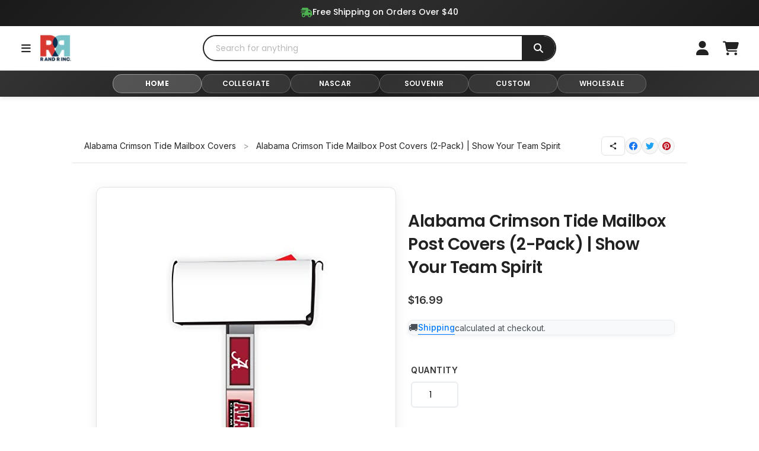

--- FILE ---
content_type: text/html; charset=utf-8
request_url: https://www.rrinconline.com/collections/alabama-crimson-tide/products/r-and-r-imports-alabama-crimson-tide-2-pack-mailbox-post-cover
body_size: 64949
content:
<!doctype html>
<html class="no-js" lang="en">
<head>

  
<!-- Google tag (gtag.js) -->
<script async src="https://www.googletagmanager.com/gtag/js?id=G-QMKQWWMVW9"></script>
<script>
  window.dataLayer = window.dataLayer || [];
  function gtag(){dataLayer.push(arguments);}
  gtag('js', new Date());

  gtag('config', 'G-QMKQWWMVW9');</script>
  
<meta name="facebook-domain-verification" content="mo7l2ivaxcavmrx0xt2npxrql212w0" />
<!-- Meta Pixel Code -->
<script>
!function(f,b,e,v,n,t,s)
{if(f.fbq)return;n=f.fbq=function(){n.callMethod?
n.callMethod.apply(n,arguments):n.queue.push(arguments)};
if(!f._fbq)f._fbq=n;n.push=n;n.loaded=!0;n.version='2.0';
n.queue=[];t=b.createElement(e);t.async=!0;
t.src=v;s=b.getElementsByTagName(e)[0];
s.parentNode.insertBefore(t,s)}(window, document,'script',
'https://connect.facebook.net/en_US/fbevents.js');
fbq('init', '1679502952475847');
fbq('track', 'PageView');
</script>
<noscript><img height="1" width="1" style="display:none"
src="https://www.facebook.com/tr?id=1679502952475847&ev=PageView&noscript=1"
/></noscript>
  
<!-- End Meta Pixel Code -->

  
  <meta name="google-site-verification" content="7V7AkqlrfXhLE3QDWk8OEKjzcamPxkoEPnSGEFzG3lw" />
  
  
  
  <meta charset="utf-8">
  <meta http-equiv="X-UA-Compatible" content="IE=edge,chrome=1">
  <meta name="viewport" content="width=device-width,initial-scale=1">
  <meta name="theme-color" content="#3a3a3a">

  <link rel="preconnect" href="https://cdn.shopify.com" crossorigin>
  <link rel="preconnect" href="https://fonts.shopifycdn.com" crossorigin>
  <!-- Enhanced Collection with Gradient Background - Removed due to MIME type issues --> 
  <link rel="preconnect" href="https://monorail-edge.shopifysvc.com">
  <!-- Predictive Search Assets -->
  <link rel="stylesheet" href="//www.rrinconline.com/cdn/shop/t/34/assets/predictive-search.css?v=27207013109981137171740088144" type="text/css">
  <script src="//www.rrinconline.com/cdn/shop/t/34/assets/predictive-search.js?v=121502858211433961061740088100" defer="defer"></script><link rel="preload" href="//www.rrinconline.com/cdn/shop/t/34/assets/theme.css?v=26262600026155952171755015227" as="style">
  <link rel="preload" as="font" href="//www.rrinconline.com/cdn/fonts/poppins/poppins_n4.0ba78fa5af9b0e1a374041b3ceaadf0a43b41362.woff2" type="font/woff2" crossorigin>
  <link rel="preload" as="font" href="//www.rrinconline.com/cdn/fonts/poppins/poppins_n4.0ba78fa5af9b0e1a374041b3ceaadf0a43b41362.woff2" type="font/woff2" crossorigin>
  <link rel="preload" as="font" href="//www.rrinconline.com/cdn/fonts/poppins/poppins_n7.56758dcf284489feb014a026f3727f2f20a54626.woff2" type="font/woff2" crossorigin>
  <link rel="preload" href="//www.rrinconline.com/cdn/shop/t/34/assets/theme.js?v=105512452528889518991739302219" as="script">
  <link rel="preload" href="//www.rrinconline.com/cdn/shop/t/34/assets/lazysizes.js?v=63098554868324070131739302219" as="script">


  <link rel="canonical" href="https://www.rrinconline.com/products/r-and-r-imports-alabama-crimson-tide-2-pack-mailbox-post-cover" />

<link rel="shortcut icon" href="//www.rrinconline.com/cdn/shop/files/RRKeepsake-meta-share-logo_32x32.jpg?v=1618430351" type="image/png"><title>Alabama Crimson Tide Mailbox Post Covers (2-Pack) | Show Your Team Spi
&ndash; R &amp; R INC.</title><meta name="description" content="Decorate your mailbox with and show your team spirit with this Alabama Crimson Tide 2-pack of mailbox post covers features vibrant team graphics, easy adhesive backing, and fits most standard mailbox posts. Officially licensed for authentic team spirit."><!-- /snippets/social-meta-tags.liquid -->


<meta property="og:site_name" content="R &amp; R INC. ">
<meta property="og:url" content="https://www.rrinconline.com/products/r-and-r-imports-alabama-crimson-tide-2-pack-mailbox-post-cover">
<meta property="og:title" content="Alabama Crimson Tide Mailbox Post Covers (2-Pack) | Show Your Team Spi">
<meta property="og:type" content="product">
<meta property="og:description" content="Decorate your mailbox with and show your team spirit with this Alabama Crimson Tide 2-pack of mailbox post covers features vibrant team graphics, easy adhesive backing, and fits most standard mailbox posts. Officially licensed for authentic team spirit."><meta property="og:image" content="http://www.rrinconline.com/cdn/shop/products/BPC-C-ALA15.jpg?v=1653076195">
  <meta property="og:image:secure_url" content="https://www.rrinconline.com/cdn/shop/products/BPC-C-ALA15.jpg?v=1653076195">
  <meta property="og:image:width" content="285">
  <meta property="og:image:height" content="500">
  <meta property="og:price:amount" content="16.99">
  <meta property="og:price:currency" content="USD">



  <meta name="twitter:site" content="@importsand?s=11">

<meta name="twitter:card" content="summary_large_image">
<meta name="twitter:title" content="Alabama Crimson Tide Mailbox Post Covers (2-Pack) | Show Your Team Spi">
<meta name="twitter:description" content="Decorate your mailbox with and show your team spirit with this Alabama Crimson Tide 2-pack of mailbox post covers features vibrant team graphics, easy adhesive backing, and fits most standard mailbox posts. Officially licensed for authentic team spirit.">

  
<style data-shopify>
:root {
    --color-text: #3a3a3a;
    --color-text-rgb: 58, 58, 58;
    --color-body-text: #3a3a3a;
    --color-sale-text: #EA0606;
    --color-small-button-text-border: #3a3a3a;
    --color-text-field: #ffffff;
    --color-text-field-text: #000000;
    --color-text-field-text-rgb: 0, 0, 0;

    --color-btn-primary: #3a3a3a;
    --color-btn-primary-darker: #212121;
    --color-btn-primary-text: #ffffff;

    --color-blankstate: rgba(58, 58, 58, 0.35);
    --color-blankstate-border: rgba(58, 58, 58, 0.2);
    --color-blankstate-background: rgba(58, 58, 58, 0.1);

    --color-text-focus:#606060;
    --color-overlay-text-focus:#e6e6e6;
    --color-btn-primary-focus:#606060;
    --color-btn-social-focus:#d2d2d2;
    --color-small-button-text-border-focus:#606060;
    --predictive-search-focus:#f2f2f2;

    --color-body: #ffffff;
    --color-bg: #ffffff;
    --color-bg-rgb: 255, 255, 255;
    --color-bg-alt: rgba(58, 58, 58, 0.05);
    --color-bg-currency-selector: rgba(58, 58, 58, 0.2);

    --color-overlay-title-text: #ffffff;
    --color-image-overlay: #000000;
    --color-image-overlay-rgb: 0, 0, 0;--opacity-image-overlay: 0.0;--hover-overlay-opacity: 0.4;

    --color-border: #ebebeb;
    --color-border-form: #cccccc;
    --color-border-form-darker: #b3b3b3;

    --svg-select-icon: url(//www.rrinconline.com/cdn/shop/t/34/assets/ico-select.svg?v=29003672709104678581739302219);
    --slick-img-url: url(//www.rrinconline.com/cdn/shop/t/34/assets/ajax-loader.gif?v=41356863302472015721739302220);

    --font-weight-body--bold: 700;
    --font-weight-body--bolder: 700;

    --font-stack-header: Poppins, sans-serif;
    --font-style-header: normal;
    --font-weight-header: 400;

    --font-stack-body: Poppins, sans-serif;
    --font-style-body: normal;
    --font-weight-body: 400;

    --font-size-header: 20;

    --font-size-base: 14;

    --font-h1-desktop: 27;
    --font-h1-mobile: 25;
    --font-h2-desktop: 15;
    --font-h2-mobile: 14;
    --font-h3-mobile: 15;
    --font-h4-desktop: 13;
    --font-h4-mobile: 12;
    --font-h5-desktop: 11;
    --font-h5-mobile: 10;
    --font-h6-desktop: 10;
    --font-h6-mobile: 9;

    --font-mega-title-large-desktop: 50;

    --font-rich-text-large: 16;
    --font-rich-text-small: 12;

    
--color-video-bg: #f2f2f2;

    
    --global-color-image-loader-primary: rgba(58, 58, 58, 0.06);
    --global-color-image-loader-secondary: rgba(58, 58, 58, 0.12);
  }
</style>


  <style>*,::after,::before{box-sizing:border-box}body{margin:0}body,html{background-color:var(--color-body)}body,button{font-size:calc(var(--font-size-base) * 1px);font-family:var(--font-stack-body);font-style:var(--font-style-body);font-weight:var(--font-weight-body);color:var(--color-text);line-height:1.5}body,button{-webkit-font-smoothing:antialiased;-webkit-text-size-adjust:100%}.border-bottom{border-bottom:1px solid var(--color-border)}.btn--link{background-color:transparent;border:0;margin:0;color:var(--color-text);text-align:left}.text-right{text-align:right}.icon{display:inline-block;width:20px;height:20px;vertical-align:middle;fill:currentColor}.icon__fallback-text,.visually-hidden{position:absolute!important;overflow:hidden;clip:rect(0 0 0 0);height:1px;width:1px;margin:-1px;padding:0;border:0}svg.icon:not(.icon--full-color) circle,svg.icon:not(.icon--full-color) ellipse,svg.icon:not(.icon--full-color) g,svg.icon:not(.icon--full-color) line,svg.icon:not(.icon--full-color) path,svg.icon:not(.icon--full-color) polygon,svg.icon:not(.icon--full-color) polyline,svg.icon:not(.icon--full-color) rect,symbol.icon:not(.icon--full-color) circle,symbol.icon:not(.icon--full-color) ellipse,symbol.icon:not(.icon--full-color) g,symbol.icon:not(.icon--full-color) line,symbol.icon:not(.icon--full-color) path,symbol.icon:not(.icon--full-color) polygon,symbol.icon:not(.icon--full-color) polyline,symbol.icon:not(.icon--full-color) rect{fill:inherit;stroke:inherit}li{list-style:none}.list--inline{padding:0;margin:0}.list--inline>li{display:inline-block;margin-bottom:0;vertical-align:middle}a{color:var(--color-text);text-decoration:none}.h1,.h2,h1,h2{margin:0 0 17.5px;font-family:var(--font-stack-header);font-style:var(--font-style-header);font-weight:var(--font-weight-header);line-height:1.2;overflow-wrap:break-word;word-wrap:break-word}.h1 a,.h2 a,h1 a,h2 a{color:inherit;text-decoration:none;font-weight:inherit}.h1,h1{font-size:calc(((var(--font-h1-desktop))/ (var(--font-size-base))) * 1em);text-transform:none;letter-spacing:0}@media only screen and (max-width:749px){.h1,h1{font-size:calc(((var(--font-h1-mobile))/ (var(--font-size-base))) * 1em)}}.h2,h2{font-size:calc(((var(--font-h2-desktop))/ (var(--font-size-base))) * 1em);text-transform:uppercase;letter-spacing:.1em}@media only screen and (max-width:749px){.h2,h2{font-size:calc(((var(--font-h2-mobile))/ (var(--font-size-base))) * 1em)}}p{color:var(--color-body-text);margin:0 0 19.44444px}@media only screen and (max-width:749px){p{font-size:calc(((var(--font-size-base) - 1)/ (var(--font-size-base))) * 1em)}}p:last-child{margin-bottom:0}@media only screen and (max-width:749px){.small--hide{display:none!important}}.grid{list-style:none;margin:0;padding:0;margin-left:-30px}.grid::after{content:'';display:table;clear:both}@media only screen and (max-width:749px){.grid{margin-left:-22px}}.grid::after{content:'';display:table;clear:both}.grid--no-gutters{margin-left:0}.grid--no-gutters .grid__item{padding-left:0}.grid--table{display:table;table-layout:fixed;width:100%}.grid--table>.grid__item{float:none;display:table-cell;vertical-align:middle}.grid__item{float:left;padding-left:30px;width:100%}@media only screen and (max-width:749px){.grid__item{padding-left:22px}}.grid__item[class*="--push"]{position:relative}@media only screen and (min-width:750px){.medium-up--one-quarter{width:25%}.medium-up--push-one-third{width:33.33%}.medium-up--one-half{width:50%}.medium-up--push-one-third{left:33.33%;position:relative}}.site-header{position:relative;background-color:var(--color-body)}@media only screen and (max-width:749px){.site-header{border-bottom:1px solid var(--color-border)}}@media only screen and (min-width:750px){.site-header{padding:0 55px}.site-header.logo--center{padding-top:30px}}.site-header__logo{margin:15px 0}.logo-align--center .site-header__logo{text-align:center;margin:0 auto}@media only screen and (max-width:749px){.logo-align--center .site-header__logo{text-align:left;margin:15px 0}}@media only screen and (max-width:749px){.site-header__logo{padding-left:22px;text-align:left}.site-header__logo img{margin:0}}.site-header__logo-link{display:inline-block;word-break:break-word}@media only screen and (min-width:750px){.logo-align--center .site-header__logo-link{margin:0 auto}}.site-header__logo-image{display:block}@media only screen and (min-width:750px){.site-header__logo-image{margin:0 auto}}.site-header__logo-image img{width:100%}.site-header__logo-image--centered img{margin:0 auto}.site-header__logo img{display:block}.site-header__icons{position:relative;white-space:nowrap}@media only screen and (max-width:749px){.site-header__icons{width:auto;padding-right:13px}.site-header__icons .btn--link,.site-header__icons .site-header__cart{font-size:calc(((var(--font-size-base))/ (var(--font-size-base))) * 1em)}}.site-header__icons-wrapper{position:relative;display:-webkit-flex;display:-ms-flexbox;display:flex;width:100%;-ms-flex-align:center;-webkit-align-items:center;-moz-align-items:center;-ms-align-items:center;-o-align-items:center;align-items:center;-webkit-justify-content:flex-end;-ms-justify-content:flex-end;justify-content:flex-end}.site-header__account,.site-header__cart,.site-header__search{position:relative}.site-header__search.site-header__icon{display:none}@media only screen and (min-width:1400px){.site-header__search.site-header__icon{display:block}}.site-header__search-toggle{display:block}@media only screen and (min-width:750px){.site-header__account,.site-header__cart{padding:10px 11px}}.site-header__cart-title,.site-header__search-title{position:absolute!important;overflow:hidden;clip:rect(0 0 0 0);height:1px;width:1px;margin:-1px;padding:0;border:0;display:block;vertical-align:middle}.site-header__cart-title{margin-right:3px}.site-header__cart-count{display:flex;align-items:center;justify-content:center;position:absolute;right:.4rem;top:.2rem;font-weight:700;background-color:var(--color-btn-primary);color:var(--color-btn-primary-text);border-radius:50%;min-width:1em;height:1em}.site-header__cart-count span{font-family:HelveticaNeue,"Helvetica Neue",Helvetica,Arial,sans-serif;font-size:calc(11em / 16);line-height:1}@media only screen and (max-width:749px){.site-header__cart-count{top:calc(7em / 16);right:0;border-radius:50%;min-width:calc(19em / 16);height:calc(19em / 16)}}@media only screen and (max-width:749px){.site-header__cart-count span{padding:.25em calc(6em / 16);font-size:12px}}.site-header__menu{display:none}@media only screen and (max-width:749px){.site-header__icon{display:inline-block;vertical-align:middle;padding:10px 11px;margin:0}}@media only screen and (min-width:750px){.site-header__icon .icon-search{margin-right:3px}}.announcement-bar{z-index:10;position:relative;text-align:center;border-bottom:1px solid transparent;padding:2px}.announcement-bar__link{display:block}.announcement-bar__message{display:block;padding:11px 22px;font-size:calc(((16)/ (var(--font-size-base))) * 1em);font-weight:var(--font-weight-header)}@media only screen and (min-width:750px){.announcement-bar__message{padding-left:55px;padding-right:55px}}.site-nav{position:relative;padding:0;text-align:center;margin:25px 0}.site-nav a{padding:3px 10px}.site-nav__link{display:block;white-space:nowrap}.site-nav--centered .site-nav__link{padding-top:0}.site-nav__link .icon-chevron-down{width:calc(8em / 16);height:calc(8em / 16);margin-left:.5rem}.site-nav__label{border-bottom:1px solid transparent}.site-nav__link--active .site-nav__label{border-bottom-color:var(--color-text)}.site-nav__link--button{border:none;background-color:transparent;padding:3px 10px}.site-header__mobile-nav{z-index:11;position:relative;background-color:var(--color-body)}@media only screen and (max-width:749px){.site-header__mobile-nav{display:-webkit-flex;display:-ms-flexbox;display:flex;width:100%;-ms-flex-align:center;-webkit-align-items:center;-moz-align-items:center;-ms-align-items:center;-o-align-items:center;align-items:center}}.mobile-nav--open .icon-close{display:none}.main-content{opacity:0}.main-content .shopify-section{display:none}.main-content .shopify-section:first-child{display:inherit}.critical-hidden{display:none}</style>

  <script>
    window.performance.mark('debut:theme_stylesheet_loaded.start');

    function onLoadStylesheet() {
      performance.mark('debut:theme_stylesheet_loaded.end');
      performance.measure('debut:theme_stylesheet_loaded', 'debut:theme_stylesheet_loaded.start', 'debut:theme_stylesheet_loaded.end');

      var url = "//www.rrinconline.com/cdn/shop/t/34/assets/theme.css?v=26262600026155952171755015227";
      var link = document.querySelector('link[href="' + url + '"]');
      link.loaded = true;
      link.dispatchEvent(new Event('load'));
    }
  </script>

  <link rel="stylesheet" href="//www.rrinconline.com/cdn/shop/t/34/assets/theme.css?v=26262600026155952171755015227" type="text/css" media="print" onload="this.media='all';onLoadStylesheet()">
  
  <!-- Fix for sale price display -->
  <link rel="stylesheet" href="//www.rrinconline.com/cdn/shop/t/34/assets/sale-price-fix.css?v=111409958806108164721755015226" type="text/css">

  <style>
    @font-face {
  font-family: Poppins;
  font-weight: 400;
  font-style: normal;
  font-display: swap;
  src: url("//www.rrinconline.com/cdn/fonts/poppins/poppins_n4.0ba78fa5af9b0e1a374041b3ceaadf0a43b41362.woff2") format("woff2"),
       url("//www.rrinconline.com/cdn/fonts/poppins/poppins_n4.214741a72ff2596839fc9760ee7a770386cf16ca.woff") format("woff");
}

    @font-face {
  font-family: Poppins;
  font-weight: 400;
  font-style: normal;
  font-display: swap;
  src: url("//www.rrinconline.com/cdn/fonts/poppins/poppins_n4.0ba78fa5af9b0e1a374041b3ceaadf0a43b41362.woff2") format("woff2"),
       url("//www.rrinconline.com/cdn/fonts/poppins/poppins_n4.214741a72ff2596839fc9760ee7a770386cf16ca.woff") format("woff");
}

    @font-face {
  font-family: Poppins;
  font-weight: 700;
  font-style: normal;
  font-display: swap;
  src: url("//www.rrinconline.com/cdn/fonts/poppins/poppins_n7.56758dcf284489feb014a026f3727f2f20a54626.woff2") format("woff2"),
       url("//www.rrinconline.com/cdn/fonts/poppins/poppins_n7.f34f55d9b3d3205d2cd6f64955ff4b36f0cfd8da.woff") format("woff");
}

    @font-face {
  font-family: Poppins;
  font-weight: 700;
  font-style: normal;
  font-display: swap;
  src: url("//www.rrinconline.com/cdn/fonts/poppins/poppins_n7.56758dcf284489feb014a026f3727f2f20a54626.woff2") format("woff2"),
       url("//www.rrinconline.com/cdn/fonts/poppins/poppins_n7.f34f55d9b3d3205d2cd6f64955ff4b36f0cfd8da.woff") format("woff");
}

    @font-face {
  font-family: Poppins;
  font-weight: 400;
  font-style: italic;
  font-display: swap;
  src: url("//www.rrinconline.com/cdn/fonts/poppins/poppins_i4.846ad1e22474f856bd6b81ba4585a60799a9f5d2.woff2") format("woff2"),
       url("//www.rrinconline.com/cdn/fonts/poppins/poppins_i4.56b43284e8b52fc64c1fd271f289a39e8477e9ec.woff") format("woff");
}

    @font-face {
  font-family: Poppins;
  font-weight: 700;
  font-style: italic;
  font-display: swap;
  src: url("//www.rrinconline.com/cdn/fonts/poppins/poppins_i7.42fd71da11e9d101e1e6c7932199f925f9eea42d.woff2") format("woff2"),
       url("//www.rrinconline.com/cdn/fonts/poppins/poppins_i7.ec8499dbd7616004e21155106d13837fff4cf556.woff") format("woff");
}



    
  </style>

  <script>
    var theme = {
      breakpoints: {
        medium: 750,
        large: 990,
        widescreen: 1400
      },
      strings: {
        addToCart: "Add to cart",
        soldOut: "Sold out",
        unavailable: "Unavailable",
        regularPrice: "Regular price",
        salePrice: "Sale price",
        sale: "Sale",
        fromLowestPrice: "from [price]",
        vendor: "Vendor",
        showMore: "Show More",
        showLess: "Show Less",
        searchFor: "Search for",
        addressError: "Error looking up that address",
        addressNoResults: "No results for that address",
        addressQueryLimit: "You have exceeded the Google API usage limit. Consider upgrading to a \u003ca href=\"https:\/\/developers.google.com\/maps\/premium\/usage-limits\"\u003ePremium Plan\u003c\/a\u003e.",
        authError: "There was a problem authenticating your Google Maps account.",
        newWindow: "Opens in a new window.",
        external: "Opens external website.",
        newWindowExternal: "Opens external website in a new window.",
        removeLabel: "Remove [product]",
        update: "Update",
        quantity: "Quantity",
        discountedTotal: "Discounted total",
        regularTotal: "Regular total",
        priceColumn: "See Price column for discount details.",
        quantityMinimumMessage: "Quantity must be 1 or more",
        cartError: "There was an error while updating your cart. Please try again.",
        removedItemMessage: "Removed \u003cspan class=\"cart__removed-product-details\"\u003e([quantity]) [link]\u003c\/span\u003e from your cart.",
        unitPrice: "Unit price",
        unitPriceSeparator: "per",
        oneCartCount: "1 item",
        otherCartCount: "[count] items",
        quantityLabel: "Quantity: [count]",
        products: "Products",
        loading: "Loading",
        number_of_results: "[result_number] of [results_count]",
        number_of_results_found: "[results_count] results found",
        one_result_found: "1 result found"
      },
      moneyFormat: "${{amount}}",
      moneyFormatWithCurrency: "${{amount}} USD",
      settings: {
        predictiveSearchEnabled: true,
        predictiveSearchShowPrice: true,
        predictiveSearchShowVendor: false
      },
      stylesheet: "//www.rrinconline.com/cdn/shop/t/34/assets/theme.css?v=26262600026155952171755015227"
    }

    document.documentElement.className = document.documentElement.className.replace('no-js', 'js');
  </script><script src="//www.rrinconline.com/cdn/shop/t/34/assets/theme.js?v=105512452528889518991739302219" defer="defer"></script>
  <script src="//www.rrinconline.com/cdn/shop/t/34/assets/lazysizes.js?v=63098554868324070131739302219" async="async"></script>

  <script type="text/javascript">
    if (window.MSInputMethodContext && document.documentMode) {
      var scripts = document.getElementsByTagName('script')[0];
      var polyfill = document.createElement("script");
      polyfill.defer = true;
      polyfill.src = "//www.rrinconline.com/cdn/shop/t/34/assets/ie11CustomProperties.min.js?v=146208399201472936201739302220";

      scripts.parentNode.insertBefore(polyfill, scripts);
    }
  </script>

  <script>window.performance && window.performance.mark && window.performance.mark('shopify.content_for_header.start');</script><meta name="google-site-verification" content="tzieGEd7aX0Fo5rsTZPVr-rFTTyjiOLPX8VJvLAYZLE">
<meta name="google-site-verification" content="iWDKND4wVu70coT-e-knqoEeFB7iLiHIRiXCRIscMIg">
<meta name="google-site-verification" content="7V7AkqlrfXhLE3QDWk8OEKjzcamPxkoEPnSGEFzG3lw">
<meta name="google-site-verification" content="NGjA6-adYTq-_eScS7FUkGZZz63jvozG6Wd-DHGB0io">
<meta id="shopify-digital-wallet" name="shopify-digital-wallet" content="/53058928802/digital_wallets/dialog">
<meta name="shopify-checkout-api-token" content="ffd9e41af33bbed0651d4c05c49947bd">
<meta id="in-context-paypal-metadata" data-shop-id="53058928802" data-venmo-supported="false" data-environment="production" data-locale="en_US" data-paypal-v4="true" data-currency="USD">
<link rel="alternate" type="application/json+oembed" href="https://www.rrinconline.com/products/r-and-r-imports-alabama-crimson-tide-2-pack-mailbox-post-cover.oembed">
<script async="async" src="/checkouts/internal/preloads.js?locale=en-US"></script>
<link rel="preconnect" href="https://shop.app" crossorigin="anonymous">
<script async="async" src="https://shop.app/checkouts/internal/preloads.js?locale=en-US&shop_id=53058928802" crossorigin="anonymous"></script>
<script id="apple-pay-shop-capabilities" type="application/json">{"shopId":53058928802,"countryCode":"US","currencyCode":"USD","merchantCapabilities":["supports3DS"],"merchantId":"gid:\/\/shopify\/Shop\/53058928802","merchantName":"R \u0026 R INC. ","requiredBillingContactFields":["postalAddress","email","phone"],"requiredShippingContactFields":["postalAddress","email","phone"],"shippingType":"shipping","supportedNetworks":["visa","masterCard","amex","discover","elo","jcb"],"total":{"type":"pending","label":"R \u0026 R INC. ","amount":"1.00"},"shopifyPaymentsEnabled":true,"supportsSubscriptions":true}</script>
<script id="shopify-features" type="application/json">{"accessToken":"ffd9e41af33bbed0651d4c05c49947bd","betas":["rich-media-storefront-analytics"],"domain":"www.rrinconline.com","predictiveSearch":true,"shopId":53058928802,"locale":"en"}</script>
<script>var Shopify = Shopify || {};
Shopify.shop = "randrbuildweb21.myshopify.com";
Shopify.locale = "en";
Shopify.currency = {"active":"USD","rate":"1.0"};
Shopify.country = "US";
Shopify.theme = {"name":"randr\/main","id":146953142485,"schema_name":"Debut","schema_version":"17.9.1","theme_store_id":null,"role":"main"};
Shopify.theme.handle = "null";
Shopify.theme.style = {"id":null,"handle":null};
Shopify.cdnHost = "www.rrinconline.com/cdn";
Shopify.routes = Shopify.routes || {};
Shopify.routes.root = "/";</script>
<script type="module">!function(o){(o.Shopify=o.Shopify||{}).modules=!0}(window);</script>
<script>!function(o){function n(){var o=[];function n(){o.push(Array.prototype.slice.apply(arguments))}return n.q=o,n}var t=o.Shopify=o.Shopify||{};t.loadFeatures=n(),t.autoloadFeatures=n()}(window);</script>
<script>
  window.ShopifyPay = window.ShopifyPay || {};
  window.ShopifyPay.apiHost = "shop.app\/pay";
  window.ShopifyPay.redirectState = null;
</script>
<script id="shop-js-analytics" type="application/json">{"pageType":"product"}</script>
<script defer="defer" async type="module" src="//www.rrinconline.com/cdn/shopifycloud/shop-js/modules/v2/client.init-shop-cart-sync_WVOgQShq.en.esm.js"></script>
<script defer="defer" async type="module" src="//www.rrinconline.com/cdn/shopifycloud/shop-js/modules/v2/chunk.common_C_13GLB1.esm.js"></script>
<script defer="defer" async type="module" src="//www.rrinconline.com/cdn/shopifycloud/shop-js/modules/v2/chunk.modal_CLfMGd0m.esm.js"></script>
<script type="module">
  await import("//www.rrinconline.com/cdn/shopifycloud/shop-js/modules/v2/client.init-shop-cart-sync_WVOgQShq.en.esm.js");
await import("//www.rrinconline.com/cdn/shopifycloud/shop-js/modules/v2/chunk.common_C_13GLB1.esm.js");
await import("//www.rrinconline.com/cdn/shopifycloud/shop-js/modules/v2/chunk.modal_CLfMGd0m.esm.js");

  window.Shopify.SignInWithShop?.initShopCartSync?.({"fedCMEnabled":true,"windoidEnabled":true});

</script>
<script>
  window.Shopify = window.Shopify || {};
  if (!window.Shopify.featureAssets) window.Shopify.featureAssets = {};
  window.Shopify.featureAssets['shop-js'] = {"shop-cart-sync":["modules/v2/client.shop-cart-sync_DuR37GeY.en.esm.js","modules/v2/chunk.common_C_13GLB1.esm.js","modules/v2/chunk.modal_CLfMGd0m.esm.js"],"init-fed-cm":["modules/v2/client.init-fed-cm_BucUoe6W.en.esm.js","modules/v2/chunk.common_C_13GLB1.esm.js","modules/v2/chunk.modal_CLfMGd0m.esm.js"],"shop-toast-manager":["modules/v2/client.shop-toast-manager_B0JfrpKj.en.esm.js","modules/v2/chunk.common_C_13GLB1.esm.js","modules/v2/chunk.modal_CLfMGd0m.esm.js"],"init-shop-cart-sync":["modules/v2/client.init-shop-cart-sync_WVOgQShq.en.esm.js","modules/v2/chunk.common_C_13GLB1.esm.js","modules/v2/chunk.modal_CLfMGd0m.esm.js"],"shop-button":["modules/v2/client.shop-button_B_U3bv27.en.esm.js","modules/v2/chunk.common_C_13GLB1.esm.js","modules/v2/chunk.modal_CLfMGd0m.esm.js"],"init-windoid":["modules/v2/client.init-windoid_DuP9q_di.en.esm.js","modules/v2/chunk.common_C_13GLB1.esm.js","modules/v2/chunk.modal_CLfMGd0m.esm.js"],"shop-cash-offers":["modules/v2/client.shop-cash-offers_BmULhtno.en.esm.js","modules/v2/chunk.common_C_13GLB1.esm.js","modules/v2/chunk.modal_CLfMGd0m.esm.js"],"pay-button":["modules/v2/client.pay-button_CrPSEbOK.en.esm.js","modules/v2/chunk.common_C_13GLB1.esm.js","modules/v2/chunk.modal_CLfMGd0m.esm.js"],"init-customer-accounts":["modules/v2/client.init-customer-accounts_jNk9cPYQ.en.esm.js","modules/v2/client.shop-login-button_DJ5ldayH.en.esm.js","modules/v2/chunk.common_C_13GLB1.esm.js","modules/v2/chunk.modal_CLfMGd0m.esm.js"],"avatar":["modules/v2/client.avatar_BTnouDA3.en.esm.js"],"checkout-modal":["modules/v2/client.checkout-modal_pBPyh9w8.en.esm.js","modules/v2/chunk.common_C_13GLB1.esm.js","modules/v2/chunk.modal_CLfMGd0m.esm.js"],"init-shop-for-new-customer-accounts":["modules/v2/client.init-shop-for-new-customer-accounts_BUoCy7a5.en.esm.js","modules/v2/client.shop-login-button_DJ5ldayH.en.esm.js","modules/v2/chunk.common_C_13GLB1.esm.js","modules/v2/chunk.modal_CLfMGd0m.esm.js"],"init-customer-accounts-sign-up":["modules/v2/client.init-customer-accounts-sign-up_CnczCz9H.en.esm.js","modules/v2/client.shop-login-button_DJ5ldayH.en.esm.js","modules/v2/chunk.common_C_13GLB1.esm.js","modules/v2/chunk.modal_CLfMGd0m.esm.js"],"init-shop-email-lookup-coordinator":["modules/v2/client.init-shop-email-lookup-coordinator_CzjY5t9o.en.esm.js","modules/v2/chunk.common_C_13GLB1.esm.js","modules/v2/chunk.modal_CLfMGd0m.esm.js"],"shop-follow-button":["modules/v2/client.shop-follow-button_CsYC63q7.en.esm.js","modules/v2/chunk.common_C_13GLB1.esm.js","modules/v2/chunk.modal_CLfMGd0m.esm.js"],"shop-login-button":["modules/v2/client.shop-login-button_DJ5ldayH.en.esm.js","modules/v2/chunk.common_C_13GLB1.esm.js","modules/v2/chunk.modal_CLfMGd0m.esm.js"],"shop-login":["modules/v2/client.shop-login_B9ccPdmx.en.esm.js","modules/v2/chunk.common_C_13GLB1.esm.js","modules/v2/chunk.modal_CLfMGd0m.esm.js"],"lead-capture":["modules/v2/client.lead-capture_D0K_KgYb.en.esm.js","modules/v2/chunk.common_C_13GLB1.esm.js","modules/v2/chunk.modal_CLfMGd0m.esm.js"],"payment-terms":["modules/v2/client.payment-terms_BWmiNN46.en.esm.js","modules/v2/chunk.common_C_13GLB1.esm.js","modules/v2/chunk.modal_CLfMGd0m.esm.js"]};
</script>
<script>(function() {
  var isLoaded = false;
  function asyncLoad() {
    if (isLoaded) return;
    isLoaded = true;
    var urls = ["https:\/\/chimpstatic.com\/mcjs-connected\/js\/users\/8351ab2884b2416977322fb0e\/ad16e67c6f1c78d95357819e8.js?shop=randrbuildweb21.myshopify.com"];
    for (var i = 0; i < urls.length; i++) {
      var s = document.createElement('script');
      s.type = 'text/javascript';
      s.async = true;
      s.src = urls[i];
      var x = document.getElementsByTagName('script')[0];
      x.parentNode.insertBefore(s, x);
    }
  };
  if(window.attachEvent) {
    window.attachEvent('onload', asyncLoad);
  } else {
    window.addEventListener('load', asyncLoad, false);
  }
})();</script>
<script id="__st">var __st={"a":53058928802,"offset":-18000,"reqid":"600f7ec6-7e0f-4cd0-b590-6aeed6385da9-1769708260","pageurl":"www.rrinconline.com\/collections\/alabama-crimson-tide\/products\/r-and-r-imports-alabama-crimson-tide-2-pack-mailbox-post-cover","u":"b361b4615c37","p":"product","rtyp":"product","rid":7712218382549};</script>
<script>window.ShopifyPaypalV4VisibilityTracking = true;</script>
<script id="captcha-bootstrap">!function(){'use strict';const t='contact',e='account',n='new_comment',o=[[t,t],['blogs',n],['comments',n],[t,'customer']],c=[[e,'customer_login'],[e,'guest_login'],[e,'recover_customer_password'],[e,'create_customer']],r=t=>t.map((([t,e])=>`form[action*='/${t}']:not([data-nocaptcha='true']) input[name='form_type'][value='${e}']`)).join(','),a=t=>()=>t?[...document.querySelectorAll(t)].map((t=>t.form)):[];function s(){const t=[...o],e=r(t);return a(e)}const i='password',u='form_key',d=['recaptcha-v3-token','g-recaptcha-response','h-captcha-response',i],f=()=>{try{return window.sessionStorage}catch{return}},m='__shopify_v',_=t=>t.elements[u];function p(t,e,n=!1){try{const o=window.sessionStorage,c=JSON.parse(o.getItem(e)),{data:r}=function(t){const{data:e,action:n}=t;return t[m]||n?{data:e,action:n}:{data:t,action:n}}(c);for(const[e,n]of Object.entries(r))t.elements[e]&&(t.elements[e].value=n);n&&o.removeItem(e)}catch(o){console.error('form repopulation failed',{error:o})}}const l='form_type',E='cptcha';function T(t){t.dataset[E]=!0}const w=window,h=w.document,L='Shopify',v='ce_forms',y='captcha';let A=!1;((t,e)=>{const n=(g='f06e6c50-85a8-45c8-87d0-21a2b65856fe',I='https://cdn.shopify.com/shopifycloud/storefront-forms-hcaptcha/ce_storefront_forms_captcha_hcaptcha.v1.5.2.iife.js',D={infoText:'Protected by hCaptcha',privacyText:'Privacy',termsText:'Terms'},(t,e,n)=>{const o=w[L][v],c=o.bindForm;if(c)return c(t,g,e,D).then(n);var r;o.q.push([[t,g,e,D],n]),r=I,A||(h.body.append(Object.assign(h.createElement('script'),{id:'captcha-provider',async:!0,src:r})),A=!0)});var g,I,D;w[L]=w[L]||{},w[L][v]=w[L][v]||{},w[L][v].q=[],w[L][y]=w[L][y]||{},w[L][y].protect=function(t,e){n(t,void 0,e),T(t)},Object.freeze(w[L][y]),function(t,e,n,w,h,L){const[v,y,A,g]=function(t,e,n){const i=e?o:[],u=t?c:[],d=[...i,...u],f=r(d),m=r(i),_=r(d.filter((([t,e])=>n.includes(e))));return[a(f),a(m),a(_),s()]}(w,h,L),I=t=>{const e=t.target;return e instanceof HTMLFormElement?e:e&&e.form},D=t=>v().includes(t);t.addEventListener('submit',(t=>{const e=I(t);if(!e)return;const n=D(e)&&!e.dataset.hcaptchaBound&&!e.dataset.recaptchaBound,o=_(e),c=g().includes(e)&&(!o||!o.value);(n||c)&&t.preventDefault(),c&&!n&&(function(t){try{if(!f())return;!function(t){const e=f();if(!e)return;const n=_(t);if(!n)return;const o=n.value;o&&e.removeItem(o)}(t);const e=Array.from(Array(32),(()=>Math.random().toString(36)[2])).join('');!function(t,e){_(t)||t.append(Object.assign(document.createElement('input'),{type:'hidden',name:u})),t.elements[u].value=e}(t,e),function(t,e){const n=f();if(!n)return;const o=[...t.querySelectorAll(`input[type='${i}']`)].map((({name:t})=>t)),c=[...d,...o],r={};for(const[a,s]of new FormData(t).entries())c.includes(a)||(r[a]=s);n.setItem(e,JSON.stringify({[m]:1,action:t.action,data:r}))}(t,e)}catch(e){console.error('failed to persist form',e)}}(e),e.submit())}));const S=(t,e)=>{t&&!t.dataset[E]&&(n(t,e.some((e=>e===t))),T(t))};for(const o of['focusin','change'])t.addEventListener(o,(t=>{const e=I(t);D(e)&&S(e,y())}));const B=e.get('form_key'),M=e.get(l),P=B&&M;t.addEventListener('DOMContentLoaded',(()=>{const t=y();if(P)for(const e of t)e.elements[l].value===M&&p(e,B);[...new Set([...A(),...v().filter((t=>'true'===t.dataset.shopifyCaptcha))])].forEach((e=>S(e,t)))}))}(h,new URLSearchParams(w.location.search),n,t,e,['guest_login'])})(!0,!0)}();</script>
<script integrity="sha256-4kQ18oKyAcykRKYeNunJcIwy7WH5gtpwJnB7kiuLZ1E=" data-source-attribution="shopify.loadfeatures" defer="defer" src="//www.rrinconline.com/cdn/shopifycloud/storefront/assets/storefront/load_feature-a0a9edcb.js" crossorigin="anonymous"></script>
<script crossorigin="anonymous" defer="defer" src="//www.rrinconline.com/cdn/shopifycloud/storefront/assets/shopify_pay/storefront-65b4c6d7.js?v=20250812"></script>
<script data-source-attribution="shopify.dynamic_checkout.dynamic.init">var Shopify=Shopify||{};Shopify.PaymentButton=Shopify.PaymentButton||{isStorefrontPortableWallets:!0,init:function(){window.Shopify.PaymentButton.init=function(){};var t=document.createElement("script");t.src="https://www.rrinconline.com/cdn/shopifycloud/portable-wallets/latest/portable-wallets.en.js",t.type="module",document.head.appendChild(t)}};
</script>
<script data-source-attribution="shopify.dynamic_checkout.buyer_consent">
  function portableWalletsHideBuyerConsent(e){var t=document.getElementById("shopify-buyer-consent"),n=document.getElementById("shopify-subscription-policy-button");t&&n&&(t.classList.add("hidden"),t.setAttribute("aria-hidden","true"),n.removeEventListener("click",e))}function portableWalletsShowBuyerConsent(e){var t=document.getElementById("shopify-buyer-consent"),n=document.getElementById("shopify-subscription-policy-button");t&&n&&(t.classList.remove("hidden"),t.removeAttribute("aria-hidden"),n.addEventListener("click",e))}window.Shopify?.PaymentButton&&(window.Shopify.PaymentButton.hideBuyerConsent=portableWalletsHideBuyerConsent,window.Shopify.PaymentButton.showBuyerConsent=portableWalletsShowBuyerConsent);
</script>
<script>
  function portableWalletsCleanup(e){e&&e.src&&console.error("Failed to load portable wallets script "+e.src);var t=document.querySelectorAll("shopify-accelerated-checkout .shopify-payment-button__skeleton, shopify-accelerated-checkout-cart .wallet-cart-button__skeleton"),e=document.getElementById("shopify-buyer-consent");for(let e=0;e<t.length;e++)t[e].remove();e&&e.remove()}function portableWalletsNotLoadedAsModule(e){e instanceof ErrorEvent&&"string"==typeof e.message&&e.message.includes("import.meta")&&"string"==typeof e.filename&&e.filename.includes("portable-wallets")&&(window.removeEventListener("error",portableWalletsNotLoadedAsModule),window.Shopify.PaymentButton.failedToLoad=e,"loading"===document.readyState?document.addEventListener("DOMContentLoaded",window.Shopify.PaymentButton.init):window.Shopify.PaymentButton.init())}window.addEventListener("error",portableWalletsNotLoadedAsModule);
</script>

<script type="module" src="https://www.rrinconline.com/cdn/shopifycloud/portable-wallets/latest/portable-wallets.en.js" onError="portableWalletsCleanup(this)" crossorigin="anonymous"></script>
<script nomodule>
  document.addEventListener("DOMContentLoaded", portableWalletsCleanup);
</script>

<link id="shopify-accelerated-checkout-styles" rel="stylesheet" media="screen" href="https://www.rrinconline.com/cdn/shopifycloud/portable-wallets/latest/accelerated-checkout-backwards-compat.css" crossorigin="anonymous">
<style id="shopify-accelerated-checkout-cart">
        #shopify-buyer-consent {
  margin-top: 1em;
  display: inline-block;
  width: 100%;
}

#shopify-buyer-consent.hidden {
  display: none;
}

#shopify-subscription-policy-button {
  background: none;
  border: none;
  padding: 0;
  text-decoration: underline;
  font-size: inherit;
  cursor: pointer;
}

#shopify-subscription-policy-button::before {
  box-shadow: none;
}

      </style>

<script>window.performance && window.performance.mark && window.performance.mark('shopify.content_for_header.end');</script><script id="shop-promise-product" type="application/json">
  {
    "productId": "7712218382549",
    "variantId": "43094647013589"
  }
</script>
<script id="shop-promise-features" type="application/json">
  {
    "supportedPromiseBrands": ["buy_with_prime"],
    "f_b9ba94d16a7d18ccd91d68be01e37df6": false,
    "f_85e460659f2e1fdd04f763b1587427a4": false
  }
</script>
<script fetchpriority="high" defer="defer" src="https://www.rrinconline.com/cdn/shopifycloud/shop-promise-pdp/prod/shop_promise_pdp.js?v=1" data-source-attribution="shopify.shop-promise-pdp" crossorigin="anonymous"></script>
<link rel="preload" href="https://static-na.payments-amazon.com/checkout.js" as="script">

<script type="text/javascript">
  var webyzeInfiniteLivePreviewOptions = {
    pageType	: "product"
  };
  
    webyzeInfiniteLivePreviewOptions.prodId = "7712218382549";
    webyzeInfiniteLivePreviewOptions.prodCollections = [];
    webyzeInfiniteLivePreviewOptions.prodCollections.push("401914233045");webyzeInfiniteLivePreviewOptions.prodCollections.push("397178765525");webyzeInfiniteLivePreviewOptions.prodCollections.push("264146223266");webyzeInfiniteLivePreviewOptions.prodCollections.push("475541078229");webyzeInfiniteLivePreviewOptions.prodCollections.push("402669568213");webyzeInfiniteLivePreviewOptions.prodCollections.push("402669306069");
    webyzeInfiniteLivePreviewOptions.prodData = {"id":7712218382549,"title":"Alabama Crimson Tide Mailbox Post Covers (2-Pack) | Show Your Team Spirit","handle":"r-and-r-imports-alabama-crimson-tide-2-pack-mailbox-post-cover","description":"\u003cp\u003eDecorate your mailbox with and show your team spirit with this  Alabama Crimson Tide 2-pack of mailbox post covers features vibrant team graphics, easy adhesive backing, and fits most standard mailbox posts. Officially licensed for authentic team spirit.\u003c\/p\u003e","published_at":"2022-05-20T15:49:54-04:00","created_at":"2022-05-20T15:49:55-04:00","vendor":"R and R Imports","type":"NCAA Mailbox Post Cover","tags":["Alabama Crimson Tide","College","Home Decor","Mailbox Covers"],"price":1699,"price_min":1699,"price_max":1699,"available":true,"price_varies":false,"compare_at_price":0,"compare_at_price_min":0,"compare_at_price_max":0,"compare_at_price_varies":false,"variants":[{"id":43094647013589,"title":"Default Title","option1":"Default Title","option2":null,"option3":null,"sku":"BPC-C-ALA15","requires_shipping":true,"taxable":true,"featured_image":{"id":37540615028949,"product_id":7712218382549,"position":1,"created_at":"2022-05-20T15:49:55-04:00","updated_at":"2022-05-20T15:49:55-04:00","alt":"Alabama Crimson Tide Mailbox Post Covers (2-Pack) | Show Your Team Spirit","width":285,"height":500,"src":"\/\/www.rrinconline.com\/cdn\/shop\/products\/BPC-C-ALA15.jpg?v=1653076195","variant_ids":[43094647013589]},"available":true,"name":"Alabama Crimson Tide Mailbox Post Covers (2-Pack) | Show Your Team Spirit","public_title":null,"options":["Default Title"],"price":1699,"weight":140,"compare_at_price":0,"inventory_management":"shopify","barcode":"00323635953030","featured_media":{"alt":"Alabama Crimson Tide Mailbox Post Covers (2-Pack) | Show Your Team Spirit","id":30109429203157,"position":1,"preview_image":{"aspect_ratio":0.57,"height":500,"width":285,"src":"\/\/www.rrinconline.com\/cdn\/shop\/products\/BPC-C-ALA15.jpg?v=1653076195"}},"requires_selling_plan":false,"selling_plan_allocations":[]}],"images":["\/\/www.rrinconline.com\/cdn\/shop\/products\/BPC-C-ALA15.jpg?v=1653076195"],"featured_image":"\/\/www.rrinconline.com\/cdn\/shop\/products\/BPC-C-ALA15.jpg?v=1653076195","options":["Title"],"media":[{"alt":"Alabama Crimson Tide Mailbox Post Covers (2-Pack) | Show Your Team Spirit","id":30109429203157,"position":1,"preview_image":{"aspect_ratio":0.57,"height":500,"width":285,"src":"\/\/www.rrinconline.com\/cdn\/shop\/products\/BPC-C-ALA15.jpg?v=1653076195"},"aspect_ratio":0.57,"height":500,"media_type":"image","src":"\/\/www.rrinconline.com\/cdn\/shop\/products\/BPC-C-ALA15.jpg?v=1653076195","width":285}],"requires_selling_plan":false,"selling_plan_groups":[],"content":"\u003cp\u003eDecorate your mailbox with and show your team spirit with this  Alabama Crimson Tide 2-pack of mailbox post covers features vibrant team graphics, easy adhesive backing, and fits most standard mailbox posts. Officially licensed for authentic team spirit.\u003c\/p\u003e"};
  
var webyze_cartSelector='#shopify-section-cart-template, .cart-form, .cart, #cart, .cart-overview, form[action^="/cart"]',webyze_collectionGridSelectors='div.card, .grid__item, .list-view-item, .grid-item, div.product, div.thumbnail, div.product-index, .collection--product, .collection-grid>div, .product_c .element, .product-list .product-block, .collection-listing .product-block, .block-grid li, #search-results li, .row.results, .product-grid .product-item, .product-list>li, .collection-products .o-layout__item, .search-page__products .o-layout__item, .result, .list-products>.grid__cell, .product-item, .product-list-item, .search-item.product, .product-block, .box__collection.site-box, .collection-product, .results .search-item, .search-result-product, .list>.list-item, .searchresults>li, .product-grid>.block, .fw--search>.fw--blocks>div, .prod-block, li.prodThumb, [itemprop="itemListElement"]';
window.Element&&!Element.prototype.closest&&(Element.prototype.closest=function(c){c=(this.document||this.ownerDocument).querySelectorAll(c);var a,b=this;do for(a=c.length;0<=--a&&c.item(a)!==b;);while(0>a&&(b=b.parentElement));return b});
function webyze_filterCollectionProducts(){for(var c=document.querySelectorAll('a[href*="/products/webyze-user-product-"]'),a=0;a<c.length;a++){var b=c[a].closest(webyze_collectionGridSelectors);!c[a].closest(webyze_cartSelector)&&b&&b.parentNode&&b.parentNode.removeChild(b)}}webyze_filterCollectionProducts();setInterval(webyze_filterCollectionProducts,1300);
</script>


  <!-- "snippets/shogun-head.liquid" was not rendered, the associated app was uninstalled -->



  
<!--begin-boost-pfs-filter-css-->
  
<!--end-boost-pfs-filter-css-->

<style>
        .h4.grid-view-item__title.product-card__title {
        font-size: 0.8rem;
        /* or 50% of your previous size */
      }
</style>
<script>
var pplr_cart = {"note":null,"attributes":{},"original_total_price":0,"total_price":0,"total_discount":0,"total_weight":0.0,"item_count":0,"items":[],"requires_shipping":false,"currency":"USD","items_subtotal_price":0,"cart_level_discount_applications":[],"checkout_charge_amount":0};
var pplr_shop_currency = "USD";
var pplr_enabled_currencies_size = 1;
var pplr_money_formate = "${{amount}}";
var pplr_manual_theme_selector=null;
</script>
<script async src="//cdn-zeptoapps.com/product-personalizer/pplr_common.js?v=29" ></script>
<link href="https://monorail-edge.shopifysvc.com" rel="dns-prefetch">
<script>(function(){if ("sendBeacon" in navigator && "performance" in window) {try {var session_token_from_headers = performance.getEntriesByType('navigation')[0].serverTiming.find(x => x.name == '_s').description;} catch {var session_token_from_headers = undefined;}var session_cookie_matches = document.cookie.match(/_shopify_s=([^;]*)/);var session_token_from_cookie = session_cookie_matches && session_cookie_matches.length === 2 ? session_cookie_matches[1] : "";var session_token = session_token_from_headers || session_token_from_cookie || "";function handle_abandonment_event(e) {var entries = performance.getEntries().filter(function(entry) {return /monorail-edge.shopifysvc.com/.test(entry.name);});if (!window.abandonment_tracked && entries.length === 0) {window.abandonment_tracked = true;var currentMs = Date.now();var navigation_start = performance.timing.navigationStart;var payload = {shop_id: 53058928802,url: window.location.href,navigation_start,duration: currentMs - navigation_start,session_token,page_type: "product"};window.navigator.sendBeacon("https://monorail-edge.shopifysvc.com/v1/produce", JSON.stringify({schema_id: "online_store_buyer_site_abandonment/1.1",payload: payload,metadata: {event_created_at_ms: currentMs,event_sent_at_ms: currentMs}}));}}window.addEventListener('pagehide', handle_abandonment_event);}}());</script>
<script id="web-pixels-manager-setup">(function e(e,d,r,n,o){if(void 0===o&&(o={}),!Boolean(null===(a=null===(i=window.Shopify)||void 0===i?void 0:i.analytics)||void 0===a?void 0:a.replayQueue)){var i,a;window.Shopify=window.Shopify||{};var t=window.Shopify;t.analytics=t.analytics||{};var s=t.analytics;s.replayQueue=[],s.publish=function(e,d,r){return s.replayQueue.push([e,d,r]),!0};try{self.performance.mark("wpm:start")}catch(e){}var l=function(){var e={modern:/Edge?\/(1{2}[4-9]|1[2-9]\d|[2-9]\d{2}|\d{4,})\.\d+(\.\d+|)|Firefox\/(1{2}[4-9]|1[2-9]\d|[2-9]\d{2}|\d{4,})\.\d+(\.\d+|)|Chrom(ium|e)\/(9{2}|\d{3,})\.\d+(\.\d+|)|(Maci|X1{2}).+ Version\/(15\.\d+|(1[6-9]|[2-9]\d|\d{3,})\.\d+)([,.]\d+|)( \(\w+\)|)( Mobile\/\w+|) Safari\/|Chrome.+OPR\/(9{2}|\d{3,})\.\d+\.\d+|(CPU[ +]OS|iPhone[ +]OS|CPU[ +]iPhone|CPU IPhone OS|CPU iPad OS)[ +]+(15[._]\d+|(1[6-9]|[2-9]\d|\d{3,})[._]\d+)([._]\d+|)|Android:?[ /-](13[3-9]|1[4-9]\d|[2-9]\d{2}|\d{4,})(\.\d+|)(\.\d+|)|Android.+Firefox\/(13[5-9]|1[4-9]\d|[2-9]\d{2}|\d{4,})\.\d+(\.\d+|)|Android.+Chrom(ium|e)\/(13[3-9]|1[4-9]\d|[2-9]\d{2}|\d{4,})\.\d+(\.\d+|)|SamsungBrowser\/([2-9]\d|\d{3,})\.\d+/,legacy:/Edge?\/(1[6-9]|[2-9]\d|\d{3,})\.\d+(\.\d+|)|Firefox\/(5[4-9]|[6-9]\d|\d{3,})\.\d+(\.\d+|)|Chrom(ium|e)\/(5[1-9]|[6-9]\d|\d{3,})\.\d+(\.\d+|)([\d.]+$|.*Safari\/(?![\d.]+ Edge\/[\d.]+$))|(Maci|X1{2}).+ Version\/(10\.\d+|(1[1-9]|[2-9]\d|\d{3,})\.\d+)([,.]\d+|)( \(\w+\)|)( Mobile\/\w+|) Safari\/|Chrome.+OPR\/(3[89]|[4-9]\d|\d{3,})\.\d+\.\d+|(CPU[ +]OS|iPhone[ +]OS|CPU[ +]iPhone|CPU IPhone OS|CPU iPad OS)[ +]+(10[._]\d+|(1[1-9]|[2-9]\d|\d{3,})[._]\d+)([._]\d+|)|Android:?[ /-](13[3-9]|1[4-9]\d|[2-9]\d{2}|\d{4,})(\.\d+|)(\.\d+|)|Mobile Safari.+OPR\/([89]\d|\d{3,})\.\d+\.\d+|Android.+Firefox\/(13[5-9]|1[4-9]\d|[2-9]\d{2}|\d{4,})\.\d+(\.\d+|)|Android.+Chrom(ium|e)\/(13[3-9]|1[4-9]\d|[2-9]\d{2}|\d{4,})\.\d+(\.\d+|)|Android.+(UC? ?Browser|UCWEB|U3)[ /]?(15\.([5-9]|\d{2,})|(1[6-9]|[2-9]\d|\d{3,})\.\d+)\.\d+|SamsungBrowser\/(5\.\d+|([6-9]|\d{2,})\.\d+)|Android.+MQ{2}Browser\/(14(\.(9|\d{2,})|)|(1[5-9]|[2-9]\d|\d{3,})(\.\d+|))(\.\d+|)|K[Aa][Ii]OS\/(3\.\d+|([4-9]|\d{2,})\.\d+)(\.\d+|)/},d=e.modern,r=e.legacy,n=navigator.userAgent;return n.match(d)?"modern":n.match(r)?"legacy":"unknown"}(),u="modern"===l?"modern":"legacy",c=(null!=n?n:{modern:"",legacy:""})[u],f=function(e){return[e.baseUrl,"/wpm","/b",e.hashVersion,"modern"===e.buildTarget?"m":"l",".js"].join("")}({baseUrl:d,hashVersion:r,buildTarget:u}),m=function(e){var d=e.version,r=e.bundleTarget,n=e.surface,o=e.pageUrl,i=e.monorailEndpoint;return{emit:function(e){var a=e.status,t=e.errorMsg,s=(new Date).getTime(),l=JSON.stringify({metadata:{event_sent_at_ms:s},events:[{schema_id:"web_pixels_manager_load/3.1",payload:{version:d,bundle_target:r,page_url:o,status:a,surface:n,error_msg:t},metadata:{event_created_at_ms:s}}]});if(!i)return console&&console.warn&&console.warn("[Web Pixels Manager] No Monorail endpoint provided, skipping logging."),!1;try{return self.navigator.sendBeacon.bind(self.navigator)(i,l)}catch(e){}var u=new XMLHttpRequest;try{return u.open("POST",i,!0),u.setRequestHeader("Content-Type","text/plain"),u.send(l),!0}catch(e){return console&&console.warn&&console.warn("[Web Pixels Manager] Got an unhandled error while logging to Monorail."),!1}}}}({version:r,bundleTarget:l,surface:e.surface,pageUrl:self.location.href,monorailEndpoint:e.monorailEndpoint});try{o.browserTarget=l,function(e){var d=e.src,r=e.async,n=void 0===r||r,o=e.onload,i=e.onerror,a=e.sri,t=e.scriptDataAttributes,s=void 0===t?{}:t,l=document.createElement("script"),u=document.querySelector("head"),c=document.querySelector("body");if(l.async=n,l.src=d,a&&(l.integrity=a,l.crossOrigin="anonymous"),s)for(var f in s)if(Object.prototype.hasOwnProperty.call(s,f))try{l.dataset[f]=s[f]}catch(e){}if(o&&l.addEventListener("load",o),i&&l.addEventListener("error",i),u)u.appendChild(l);else{if(!c)throw new Error("Did not find a head or body element to append the script");c.appendChild(l)}}({src:f,async:!0,onload:function(){if(!function(){var e,d;return Boolean(null===(d=null===(e=window.Shopify)||void 0===e?void 0:e.analytics)||void 0===d?void 0:d.initialized)}()){var d=window.webPixelsManager.init(e)||void 0;if(d){var r=window.Shopify.analytics;r.replayQueue.forEach((function(e){var r=e[0],n=e[1],o=e[2];d.publishCustomEvent(r,n,o)})),r.replayQueue=[],r.publish=d.publishCustomEvent,r.visitor=d.visitor,r.initialized=!0}}},onerror:function(){return m.emit({status:"failed",errorMsg:"".concat(f," has failed to load")})},sri:function(e){var d=/^sha384-[A-Za-z0-9+/=]+$/;return"string"==typeof e&&d.test(e)}(c)?c:"",scriptDataAttributes:o}),m.emit({status:"loading"})}catch(e){m.emit({status:"failed",errorMsg:(null==e?void 0:e.message)||"Unknown error"})}}})({shopId: 53058928802,storefrontBaseUrl: "https://www.rrinconline.com",extensionsBaseUrl: "https://extensions.shopifycdn.com/cdn/shopifycloud/web-pixels-manager",monorailEndpoint: "https://monorail-edge.shopifysvc.com/unstable/produce_batch",surface: "storefront-renderer",enabledBetaFlags: ["2dca8a86"],webPixelsConfigList: [{"id":"926023893","configuration":"{\"pixelCode\":\"D110TOBC77U597KML7S0\"}","eventPayloadVersion":"v1","runtimeContext":"STRICT","scriptVersion":"22e92c2ad45662f435e4801458fb78cc","type":"APP","apiClientId":4383523,"privacyPurposes":["ANALYTICS","MARKETING","SALE_OF_DATA"],"dataSharingAdjustments":{"protectedCustomerApprovalScopes":["read_customer_address","read_customer_email","read_customer_name","read_customer_personal_data","read_customer_phone"]}},{"id":"709132501","configuration":"{\"clickstreamId\":\"e1303fc1-5dca-4238-93f4-b9ac7b15fd26\"}","eventPayloadVersion":"v1","runtimeContext":"STRICT","scriptVersion":"63feaf60c604f4b86b05e9ada0513bae","type":"APP","apiClientId":44186959873,"privacyPurposes":["ANALYTICS","MARKETING","SALE_OF_DATA"],"dataSharingAdjustments":{"protectedCustomerApprovalScopes":["read_customer_address","read_customer_email","read_customer_name","read_customer_personal_data","read_customer_phone"]}},{"id":"487653589","configuration":"{\"config\":\"{\\\"pixel_id\\\":\\\"G-QMKQWWMVW9\\\",\\\"google_tag_ids\\\":[\\\"G-QMKQWWMVW9\\\",\\\"AW-10899299366\\\",\\\"GT-PLFFS2K\\\"],\\\"target_country\\\":\\\"US\\\",\\\"gtag_events\\\":[{\\\"type\\\":\\\"begin_checkout\\\",\\\"action_label\\\":[\\\"G-QMKQWWMVW9\\\",\\\"AW-10899299366\\\/2v2MCIv3wLsDEKa4mM0o\\\"]},{\\\"type\\\":\\\"search\\\",\\\"action_label\\\":[\\\"G-QMKQWWMVW9\\\",\\\"AW-10899299366\\\/JLCECI73wLsDEKa4mM0o\\\"]},{\\\"type\\\":\\\"view_item\\\",\\\"action_label\\\":[\\\"G-QMKQWWMVW9\\\",\\\"AW-10899299366\\\/M9LBCIX3wLsDEKa4mM0o\\\",\\\"MC-MPY6Q8H2D5\\\"]},{\\\"type\\\":\\\"purchase\\\",\\\"action_label\\\":[\\\"G-QMKQWWMVW9\\\",\\\"AW-10899299366\\\/eCurCIL3wLsDEKa4mM0o\\\",\\\"MC-MPY6Q8H2D5\\\"]},{\\\"type\\\":\\\"page_view\\\",\\\"action_label\\\":[\\\"G-QMKQWWMVW9\\\",\\\"AW-10899299366\\\/g5hjCP_2wLsDEKa4mM0o\\\",\\\"MC-MPY6Q8H2D5\\\"]},{\\\"type\\\":\\\"add_payment_info\\\",\\\"action_label\\\":[\\\"G-QMKQWWMVW9\\\",\\\"AW-10899299366\\\/-eNMCJH3wLsDEKa4mM0o\\\"]},{\\\"type\\\":\\\"add_to_cart\\\",\\\"action_label\\\":[\\\"G-QMKQWWMVW9\\\",\\\"AW-10899299366\\\/BjQuCIj3wLsDEKa4mM0o\\\"]}],\\\"enable_monitoring_mode\\\":false}\"}","eventPayloadVersion":"v1","runtimeContext":"OPEN","scriptVersion":"b2a88bafab3e21179ed38636efcd8a93","type":"APP","apiClientId":1780363,"privacyPurposes":[],"dataSharingAdjustments":{"protectedCustomerApprovalScopes":["read_customer_address","read_customer_email","read_customer_name","read_customer_personal_data","read_customer_phone"]}},{"id":"69927125","configuration":"{\"tagID\":\"2613981156611\"}","eventPayloadVersion":"v1","runtimeContext":"STRICT","scriptVersion":"18031546ee651571ed29edbe71a3550b","type":"APP","apiClientId":3009811,"privacyPurposes":["ANALYTICS","MARKETING","SALE_OF_DATA"],"dataSharingAdjustments":{"protectedCustomerApprovalScopes":["read_customer_address","read_customer_email","read_customer_name","read_customer_personal_data","read_customer_phone"]}},{"id":"shopify-app-pixel","configuration":"{}","eventPayloadVersion":"v1","runtimeContext":"STRICT","scriptVersion":"0450","apiClientId":"shopify-pixel","type":"APP","privacyPurposes":["ANALYTICS","MARKETING"]},{"id":"shopify-custom-pixel","eventPayloadVersion":"v1","runtimeContext":"LAX","scriptVersion":"0450","apiClientId":"shopify-pixel","type":"CUSTOM","privacyPurposes":["ANALYTICS","MARKETING"]}],isMerchantRequest: false,initData: {"shop":{"name":"R \u0026 R INC. ","paymentSettings":{"currencyCode":"USD"},"myshopifyDomain":"randrbuildweb21.myshopify.com","countryCode":"US","storefrontUrl":"https:\/\/www.rrinconline.com"},"customer":null,"cart":null,"checkout":null,"productVariants":[{"price":{"amount":16.99,"currencyCode":"USD"},"product":{"title":"Alabama Crimson Tide Mailbox Post Covers (2-Pack) | Show Your Team Spirit","vendor":"R and R Imports","id":"7712218382549","untranslatedTitle":"Alabama Crimson Tide Mailbox Post Covers (2-Pack) | Show Your Team Spirit","url":"\/products\/r-and-r-imports-alabama-crimson-tide-2-pack-mailbox-post-cover","type":"NCAA Mailbox Post Cover"},"id":"43094647013589","image":{"src":"\/\/www.rrinconline.com\/cdn\/shop\/products\/BPC-C-ALA15.jpg?v=1653076195"},"sku":"BPC-C-ALA15","title":"Default Title","untranslatedTitle":"Default Title"}],"purchasingCompany":null},},"https://www.rrinconline.com/cdn","1d2a099fw23dfb22ep557258f5m7a2edbae",{"modern":"","legacy":""},{"shopId":"53058928802","storefrontBaseUrl":"https:\/\/www.rrinconline.com","extensionBaseUrl":"https:\/\/extensions.shopifycdn.com\/cdn\/shopifycloud\/web-pixels-manager","surface":"storefront-renderer","enabledBetaFlags":"[\"2dca8a86\"]","isMerchantRequest":"false","hashVersion":"1d2a099fw23dfb22ep557258f5m7a2edbae","publish":"custom","events":"[[\"page_viewed\",{}],[\"product_viewed\",{\"productVariant\":{\"price\":{\"amount\":16.99,\"currencyCode\":\"USD\"},\"product\":{\"title\":\"Alabama Crimson Tide Mailbox Post Covers (2-Pack) | Show Your Team Spirit\",\"vendor\":\"R and R Imports\",\"id\":\"7712218382549\",\"untranslatedTitle\":\"Alabama Crimson Tide Mailbox Post Covers (2-Pack) | Show Your Team Spirit\",\"url\":\"\/products\/r-and-r-imports-alabama-crimson-tide-2-pack-mailbox-post-cover\",\"type\":\"NCAA Mailbox Post Cover\"},\"id\":\"43094647013589\",\"image\":{\"src\":\"\/\/www.rrinconline.com\/cdn\/shop\/products\/BPC-C-ALA15.jpg?v=1653076195\"},\"sku\":\"BPC-C-ALA15\",\"title\":\"Default Title\",\"untranslatedTitle\":\"Default Title\"}}]]"});</script><script>
  window.ShopifyAnalytics = window.ShopifyAnalytics || {};
  window.ShopifyAnalytics.meta = window.ShopifyAnalytics.meta || {};
  window.ShopifyAnalytics.meta.currency = 'USD';
  var meta = {"product":{"id":7712218382549,"gid":"gid:\/\/shopify\/Product\/7712218382549","vendor":"R and R Imports","type":"NCAA Mailbox Post Cover","handle":"r-and-r-imports-alabama-crimson-tide-2-pack-mailbox-post-cover","variants":[{"id":43094647013589,"price":1699,"name":"Alabama Crimson Tide Mailbox Post Covers (2-Pack) | Show Your Team Spirit","public_title":null,"sku":"BPC-C-ALA15"}],"remote":false},"page":{"pageType":"product","resourceType":"product","resourceId":7712218382549,"requestId":"600f7ec6-7e0f-4cd0-b590-6aeed6385da9-1769708260"}};
  for (var attr in meta) {
    window.ShopifyAnalytics.meta[attr] = meta[attr];
  }
</script>
<script class="analytics">
  (function () {
    var customDocumentWrite = function(content) {
      var jquery = null;

      if (window.jQuery) {
        jquery = window.jQuery;
      } else if (window.Checkout && window.Checkout.$) {
        jquery = window.Checkout.$;
      }

      if (jquery) {
        jquery('body').append(content);
      }
    };

    var hasLoggedConversion = function(token) {
      if (token) {
        return document.cookie.indexOf('loggedConversion=' + token) !== -1;
      }
      return false;
    }

    var setCookieIfConversion = function(token) {
      if (token) {
        var twoMonthsFromNow = new Date(Date.now());
        twoMonthsFromNow.setMonth(twoMonthsFromNow.getMonth() + 2);

        document.cookie = 'loggedConversion=' + token + '; expires=' + twoMonthsFromNow;
      }
    }

    var trekkie = window.ShopifyAnalytics.lib = window.trekkie = window.trekkie || [];
    if (trekkie.integrations) {
      return;
    }
    trekkie.methods = [
      'identify',
      'page',
      'ready',
      'track',
      'trackForm',
      'trackLink'
    ];
    trekkie.factory = function(method) {
      return function() {
        var args = Array.prototype.slice.call(arguments);
        args.unshift(method);
        trekkie.push(args);
        return trekkie;
      };
    };
    for (var i = 0; i < trekkie.methods.length; i++) {
      var key = trekkie.methods[i];
      trekkie[key] = trekkie.factory(key);
    }
    trekkie.load = function(config) {
      trekkie.config = config || {};
      trekkie.config.initialDocumentCookie = document.cookie;
      var first = document.getElementsByTagName('script')[0];
      var script = document.createElement('script');
      script.type = 'text/javascript';
      script.onerror = function(e) {
        var scriptFallback = document.createElement('script');
        scriptFallback.type = 'text/javascript';
        scriptFallback.onerror = function(error) {
                var Monorail = {
      produce: function produce(monorailDomain, schemaId, payload) {
        var currentMs = new Date().getTime();
        var event = {
          schema_id: schemaId,
          payload: payload,
          metadata: {
            event_created_at_ms: currentMs,
            event_sent_at_ms: currentMs
          }
        };
        return Monorail.sendRequest("https://" + monorailDomain + "/v1/produce", JSON.stringify(event));
      },
      sendRequest: function sendRequest(endpointUrl, payload) {
        // Try the sendBeacon API
        if (window && window.navigator && typeof window.navigator.sendBeacon === 'function' && typeof window.Blob === 'function' && !Monorail.isIos12()) {
          var blobData = new window.Blob([payload], {
            type: 'text/plain'
          });

          if (window.navigator.sendBeacon(endpointUrl, blobData)) {
            return true;
          } // sendBeacon was not successful

        } // XHR beacon

        var xhr = new XMLHttpRequest();

        try {
          xhr.open('POST', endpointUrl);
          xhr.setRequestHeader('Content-Type', 'text/plain');
          xhr.send(payload);
        } catch (e) {
          console.log(e);
        }

        return false;
      },
      isIos12: function isIos12() {
        return window.navigator.userAgent.lastIndexOf('iPhone; CPU iPhone OS 12_') !== -1 || window.navigator.userAgent.lastIndexOf('iPad; CPU OS 12_') !== -1;
      }
    };
    Monorail.produce('monorail-edge.shopifysvc.com',
      'trekkie_storefront_load_errors/1.1',
      {shop_id: 53058928802,
      theme_id: 146953142485,
      app_name: "storefront",
      context_url: window.location.href,
      source_url: "//www.rrinconline.com/cdn/s/trekkie.storefront.a804e9514e4efded663580eddd6991fcc12b5451.min.js"});

        };
        scriptFallback.async = true;
        scriptFallback.src = '//www.rrinconline.com/cdn/s/trekkie.storefront.a804e9514e4efded663580eddd6991fcc12b5451.min.js';
        first.parentNode.insertBefore(scriptFallback, first);
      };
      script.async = true;
      script.src = '//www.rrinconline.com/cdn/s/trekkie.storefront.a804e9514e4efded663580eddd6991fcc12b5451.min.js';
      first.parentNode.insertBefore(script, first);
    };
    trekkie.load(
      {"Trekkie":{"appName":"storefront","development":false,"defaultAttributes":{"shopId":53058928802,"isMerchantRequest":null,"themeId":146953142485,"themeCityHash":"17219823409769997209","contentLanguage":"en","currency":"USD","eventMetadataId":"7cb46766-392a-4243-b2af-15d6a47fb692"},"isServerSideCookieWritingEnabled":true,"monorailRegion":"shop_domain","enabledBetaFlags":["65f19447","b5387b81"]},"Session Attribution":{},"S2S":{"facebookCapiEnabled":false,"source":"trekkie-storefront-renderer","apiClientId":580111}}
    );

    var loaded = false;
    trekkie.ready(function() {
      if (loaded) return;
      loaded = true;

      window.ShopifyAnalytics.lib = window.trekkie;

      var originalDocumentWrite = document.write;
      document.write = customDocumentWrite;
      try { window.ShopifyAnalytics.merchantGoogleAnalytics.call(this); } catch(error) {};
      document.write = originalDocumentWrite;

      window.ShopifyAnalytics.lib.page(null,{"pageType":"product","resourceType":"product","resourceId":7712218382549,"requestId":"600f7ec6-7e0f-4cd0-b590-6aeed6385da9-1769708260","shopifyEmitted":true});

      var match = window.location.pathname.match(/checkouts\/(.+)\/(thank_you|post_purchase)/)
      var token = match? match[1]: undefined;
      if (!hasLoggedConversion(token)) {
        setCookieIfConversion(token);
        window.ShopifyAnalytics.lib.track("Viewed Product",{"currency":"USD","variantId":43094647013589,"productId":7712218382549,"productGid":"gid:\/\/shopify\/Product\/7712218382549","name":"Alabama Crimson Tide Mailbox Post Covers (2-Pack) | Show Your Team Spirit","price":"16.99","sku":"BPC-C-ALA15","brand":"R and R Imports","variant":null,"category":"NCAA Mailbox Post Cover","nonInteraction":true,"remote":false},undefined,undefined,{"shopifyEmitted":true});
      window.ShopifyAnalytics.lib.track("monorail:\/\/trekkie_storefront_viewed_product\/1.1",{"currency":"USD","variantId":43094647013589,"productId":7712218382549,"productGid":"gid:\/\/shopify\/Product\/7712218382549","name":"Alabama Crimson Tide Mailbox Post Covers (2-Pack) | Show Your Team Spirit","price":"16.99","sku":"BPC-C-ALA15","brand":"R and R Imports","variant":null,"category":"NCAA Mailbox Post Cover","nonInteraction":true,"remote":false,"referer":"https:\/\/www.rrinconline.com\/collections\/alabama-crimson-tide\/products\/r-and-r-imports-alabama-crimson-tide-2-pack-mailbox-post-cover"});
      }
    });


        var eventsListenerScript = document.createElement('script');
        eventsListenerScript.async = true;
        eventsListenerScript.src = "//www.rrinconline.com/cdn/shopifycloud/storefront/assets/shop_events_listener-3da45d37.js";
        document.getElementsByTagName('head')[0].appendChild(eventsListenerScript);

})();</script>
<script
  defer
  src="https://www.rrinconline.com/cdn/shopifycloud/perf-kit/shopify-perf-kit-3.1.0.min.js"
  data-application="storefront-renderer"
  data-shop-id="53058928802"
  data-render-region="gcp-us-east1"
  data-page-type="product"
  data-theme-instance-id="146953142485"
  data-theme-name="Debut"
  data-theme-version="17.9.1"
  data-monorail-region="shop_domain"
  data-resource-timing-sampling-rate="10"
  data-shs="true"
  data-shs-beacon="true"
  data-shs-export-with-fetch="true"
  data-shs-logs-sample-rate="1"
  data-shs-beacon-endpoint="https://www.rrinconline.com/api/collect"
></script>
</head>

<body class="template-product">

  <a class="in-page-link visually-hidden skip-link" href="#MainContent">Skip to content</a><style data-shopify>

  .cart-popup {
    box-shadow: 1px 1px 10px 2px rgba(235, 235, 235, 0.5);
  }</style><div class="cart-popup-wrapper cart-popup-wrapper--hidden critical-hidden" role="dialog" aria-modal="true" aria-labelledby="CartPopupHeading" data-cart-popup-wrapper>
  <div class="cart-popup" data-cart-popup tabindex="-1">
    <div class="cart-popup__header">
      <h2 id="CartPopupHeading" class="cart-popup__heading">Just added to your cart</h2>
      <button class="cart-popup__close" aria-label="Close" data-cart-popup-close><svg aria-hidden="true" focusable="false" role="presentation" class="icon icon-close" viewBox="0 0 40 40"><path d="M23.868 20.015L39.117 4.78c1.11-1.108 1.11-2.77 0-3.877-1.109-1.108-2.773-1.108-3.882 0L19.986 16.137 4.737.904C3.628-.204 1.965-.204.856.904c-1.11 1.108-1.11 2.77 0 3.877l15.249 15.234L.855 35.248c-1.108 1.108-1.108 2.77 0 3.877.555.554 1.248.831 1.942.831s1.386-.277 1.94-.83l15.25-15.234 15.248 15.233c.555.554 1.248.831 1.941.831s1.387-.277 1.941-.83c1.11-1.109 1.11-2.77 0-3.878L23.868 20.015z" class="layer"/></svg></button>
    </div>
    <div class="cart-popup-item">
      <div class="cart-popup-item__image-wrapper hide" data-cart-popup-image-wrapper data-image-loading-animation></div>
      <div class="cart-popup-item__description">
        <div>
          <h3 class="cart-popup-item__title" data-cart-popup-title></h3>
          <ul class="product-details" aria-label="Product details" data-cart-popup-product-details></ul>
        </div>
        <div class="cart-popup-item__quantity">
          <span class="visually-hidden" data-cart-popup-quantity-label></span>
          <span aria-hidden="true">Qty:</span>
          <span aria-hidden="true" data-cart-popup-quantity></span>
        </div>
      </div>
    </div>

    <a href="/cart" class="cart-popup__cta-link btn btn--secondary-accent">
      View cart (<span data-cart-popup-cart-quantity></span>)
    </a>

    <div class="cart-popup__dismiss">
      <button class="cart-popup__dismiss-button text-link text-link--accent" data-cart-popup-dismiss>
        Continue shopping
      </button>
    </div>
  </div>
</div>

<div id="shopify-section-header" class="shopify-section"><!-- Etsy-Style Header Section -->
<!-- Load required CSS and JS -->
<link href="//www.rrinconline.com/cdn/shop/t/34/assets/etsy-style-header.css?v=8529608026612886651755015219" rel="stylesheet" type="text/css" media="all" />
<link href="//www.rrinconline.com/cdn/shop/t/34/assets/compact-hamburger-menu.css?v=787492480151322221755017668" rel="stylesheet" type="text/css" media="all" />
<script src="//www.rrinconline.com/cdn/shop/t/34/assets/etsy-style-header.js?v=157160536229622658831755017669" defer></script>

<!-- Font Awesome for icons -->
<link rel="stylesheet" href="https://cdnjs.cloudflare.com/ajax/libs/font-awesome/6.4.0/css/all.min.css">

<!-- Rotating Announcements Bar -->
<div class="rotating-announcements-bar">
  <div class="announcement-slider">
    <div class="announcement-slide active">
      <i class="fas fa-shipping-fast"></i>
      Free Shipping on Orders Over $40
    </div>
    <div class="announcement-slide">
      <i class="fas fa-truck"></i>
      Free Shipping on All Stickers and Magnets
    </div>
    <div class="announcement-slide">
      <i class="fas fa-heart"></i>
      We are a Family Business
    </div>
    <div class="announcement-slide">
      <i class="fas fa-print"></i>
      Products are Print on Demand & Ship Within 24 Hours
    </div>
  </div>
</div>

<!-- Etsy-Style Header -->
<div class="etsy-style-header">
  <div class="header-container">
    <!-- Left: Menu + Logo -->
    <div class="header-left">
      
        <button type="button" class="menu-icon-btn hamburger-menu-enhanced" aria-controls="MobileMenuEnhanced" aria-expanded="false" aria-label="Menu">
          <i class="fas fa-bars"></i>
        </button>
      
      
<a href="/" class="logo-link">
          
          <img class="logo-image lazyload js"
               src="//www.rrinconline.com/cdn/shop/files/RRnewlogoFinal_120x120.jpg?v=1742481678"
               data-src="//www.rrinconline.com/cdn/shop/files/RRnewlogoFinal_{width}x.jpg?v=1742481678"
               data-widths="[60, 120, 180, 240]"
               data-aspectratio="1.1494252873563218"
               data-sizes="auto"
               alt="R &amp;amp; R INC. ">
        </a>
      
    </div>
    
    <!-- Center: Search Bar -->
    <div class="header-center">
      <form action="/search" method="get" class="etsy-search-form" role="search">
        <div class="search-wrapper">
          <input type="text" 
                 name="q" 
                 id="EtsySearchInput"
                 class="etsy-search-input" 
                 placeholder="Search for anything" 
                 aria-label="Search"
                 autocomplete="off">
          <button type="submit" class="etsy-search-btn" aria-label="Search">
            <i class="fas fa-search"></i>
          </button>
        </div>
        <div class="etsy-search-results" id="EtsySearchResults" aria-live="polite"></div>
      </form>
    </div>
    
    <!-- Right: Login + Cart -->
    <div class="header-right">
      
        
          <a href="/account/login" class="header-icon-btn" aria-label="Sign in">
            <i class="fas fa-user"></i>
          </a>
        
      
      
      <a href="/cart" class="header-icon-btn cart-btn" aria-label="Cart">
        <i class="fas fa-shopping-cart"></i>
        <div class="cart-count-enhanced hide" data-cart-count-bubble>
          <span data-cart-count><span class="pplr_cart_count">
 0
</span></span>
        </div>
      </a>
    </div>
  </div>
</div>

<script>
// Hide theme's announcement bar
document.addEventListener('DOMContentLoaded', function() {
  // Hide all theme announcement bars
  const themeAnnouncements = document.querySelectorAll('.announcement-bar:not(.professional-announcement-bar)');
  themeAnnouncements.forEach(bar => {
    bar.style.display = 'none';
  });
  
  // Also hide parent containers that might wrap the announcement
  const announcementContainers = document.querySelectorAll('[data-section-type="announcement-bar"], .announcement-bar__container');
  announcementContainers.forEach(container => {
    if (!container.classList.contains('professional-announcement-bar')) {
      container.style.display = 'none';
    }
  });
});
</script>

<!-- Navigation Bar -->
<nav class="etsy-nav-bar" role="navigation" aria-label="Main navigation">
  <div class="nav-container">
    <a href="/" class="nav-link">HOME</a>
    <a href="/pages/college_grid" class="nav-link">COLLEGIATE</a>
    <a href="/collections/shop-all-nascar-1" class="nav-link">NASCAR</a>
    <a href="/pages/shop-souvenirs-by-state" class="nav-link">SOUVENIR</a>
    <a href="/collections/personalized-custom" class="nav-link">CUSTOM</a>
    <a href="/pages/r-and-r-inc-2021-catalog" class="nav-link">WHOLESALE</a>
  </div>
</nav>

<!-- Compact Hamburger Menu -->
<div class="compact-menu-overlay"></div>
<div class="compact-hamburger-menu" id="CompactHamburgerMenu" role="dialog" aria-modal="true" aria-label="Navigation menu">
  <div class="compact-menu-header">
    <span class="compact-menu-title">Menu</span>
    <button class="compact-menu-close" aria-label="Close menu">
      <i class="fas fa-times"></i>
    </button>
  </div>
  
  <!-- Hardcoded Navigation Links -->
  <nav class="compact-menu-nav">
    <a href="https://www.rrinconline.com/collections/shop-all-nascar-1" class="compact-menu-link">
      <i class="fas fa-flag-checkered"></i>
      <span>Shop NASCAR</span>
    </a>
    <a href="https://www.rrinconline.com/pages/college_grid" class="compact-menu-link">
      <i class="fas fa-graduation-cap"></i>
      <span>Shop Collegiate</span>
    </a>
    <a href="https://www.rrinconline.com/pages/shop-souvenirs-by-state" class="compact-menu-link">
      <i class="fas fa-map-marker-alt"></i>
      <span>Shop Souvenir</span>
    </a>
    <a href="https://www.rrinconline.com/collections/personalized-custom" class="compact-menu-link">
      <i class="fas fa-paint-brush"></i>
      <span>Shop Personalized & Custom</span>
    </a>
    <a href="https://www.rrinconline.com/pages/r-and-r-inc-2021-catalog" class="compact-menu-link">
      <i class="fas fa-warehouse"></i>
      <span>Shop Wholesale</span>
    </a>
    <div class="compact-menu-divider"></div>
    <a href="https://www.rrinconline.com/account/login" class="compact-menu-link">
      <i class="fas fa-user"></i>
      <span>My Account</span>
    </a>
    <a href="https://www.rrinconline.com/pages/contact-us" class="compact-menu-link">
      <i class="fas fa-envelope"></i>
      <span>Contact Us</span>
    </a>
  </nav>
</div>

<!-- Existing mobile navigation wrapper (kept for compatibility) -->
<nav class="mobile-nav-wrapper medium-up--hide critical-hidden" role="navigation">
  <ul id="MobileNav" class="mobile-nav">
    
<li class="mobile-nav__item border-bottom">
        
          <a href="/"
            class="mobile-nav__link"
            
          >
            <span class="mobile-nav__label">Home</span>
          </a>
        
      </li>
    
<li class="mobile-nav__item border-bottom">
        
          
          <button type="button" class="btn--link js-toggle-submenu mobile-nav__link" data-target="shop-nascar-2" data-level="1" aria-expanded="false">
            <span class="mobile-nav__label">Shop NASCAR</span>
            <div class="mobile-nav__icon">
              <svg aria-hidden="true" focusable="false" role="presentation" class="icon icon-chevron-right" viewBox="0 0 14 14"><path d="M3.871.604c.44-.439 1.152-.439 1.591 0l5.515 5.515s-.049-.049.003.004l.082.08c.439.44.44 1.153 0 1.592l-5.6 5.6a1.125 1.125 0 0 1-1.59-1.59L8.675 7 3.87 2.195a1.125 1.125 0 0 1 0-1.59z" fill="#fff"/></svg>
            </div>
          </button>
          <ul class="mobile-nav__dropdown" data-parent="shop-nascar-2" data-level="2">
            <li class="visually-hidden" tabindex="-1" data-menu-title="2">Shop NASCAR Menu</li>
            <li class="mobile-nav__item border-bottom">
              <div class="mobile-nav__table">
                <div class="mobile-nav__table-cell mobile-nav__return">
                  <button class="btn--link js-toggle-submenu mobile-nav__return-btn" type="button" aria-expanded="true" aria-label="Shop NASCAR">
                    <svg aria-hidden="true" focusable="false" role="presentation" class="icon icon-chevron-right" viewBox="0 0 14 14"><path d="M3.871.604c.44-.439 1.152-.439 1.591 0l5.515 5.515s-.049-.049.003.004l.082.08c.439.44.44 1.153 0 1.592l-5.6 5.6a1.125 1.125 0 0 1-1.59-1.59L8.675 7 3.87 2.195a1.125 1.125 0 0 1 0-1.59z" fill="#fff"/></svg>
                  </button>
                </div>
                <span class="mobile-nav__sublist-link mobile-nav__sublist-header mobile-nav__sublist-header--main-nav-parent">
                  <span class="mobile-nav__label">Shop NASCAR</span>
                </span>
              </div>
            </li>

            
              <li class="mobile-nav__item border-bottom">
                
                  
                  <button type="button" class="btn--link js-toggle-submenu mobile-nav__link mobile-nav__sublist-link" data-target="shop-by-driver-2-1" aria-expanded="false">
                    <span class="mobile-nav__label">Shop by Driver</span>
                    <div class="mobile-nav__icon">
                      <svg aria-hidden="true" focusable="false" role="presentation" class="icon icon-chevron-right" viewBox="0 0 14 14"><path d="M3.871.604c.44-.439 1.152-.439 1.591 0l5.515 5.515s-.049-.049.003.004l.082.08c.439.44.44 1.153 0 1.592l-5.6 5.6a1.125 1.125 0 0 1-1.59-1.59L8.675 7 3.87 2.195a1.125 1.125 0 0 1 0-1.59z" fill="#fff"/></svg>
                    </div>
                  </button>
                  <ul class="mobile-nav__dropdown" data-parent="shop-by-driver-2-1" data-level="3">
                    <li class="visually-hidden" tabindex="-1" data-menu-title="3">Shop by Driver Menu</li>
                    <li class="mobile-nav__item border-bottom">
                      <div class="mobile-nav__table">
                        <div class="mobile-nav__table-cell mobile-nav__return">
                          <button class="btn--link js-toggle-submenu mobile-nav__return-btn" type="button" aria-expanded="true" aria-label="Shop by Driver">
                            <svg aria-hidden="true" focusable="false" role="presentation" class="icon icon-chevron-right" viewBox="0 0 14 14"><path d="M3.871.604c.44-.439 1.152-.439 1.591 0l5.515 5.515s-.049-.049.003.004l.082.08c.439.44.44 1.153 0 1.592l-5.6 5.6a1.125 1.125 0 0 1-1.59-1.59L8.675 7 3.87 2.195a1.125 1.125 0 0 1 0-1.59z" fill="#fff"/></svg>
                          </button>
                        </div>
                        <a href="/"
                          class="mobile-nav__sublist-link mobile-nav__sublist-header"
                          
                        >
                          <span class="mobile-nav__label">Shop by Driver</span>
                        </a>
                      </div>
                    </li>
                    
                      <li class="mobile-nav__item border-bottom">
                        <a href="/collections/alex-bowman"
                          class="mobile-nav__sublist-link"
                          
                        >
                          <span class="mobile-nav__label">Alex Bowman</span>
                        </a>
                      </li>
                    
                      <li class="mobile-nav__item border-bottom">
                        <a href="/collections/austin-cindric"
                          class="mobile-nav__sublist-link"
                          
                        >
                          <span class="mobile-nav__label">Austin Cindric</span>
                        </a>
                      </li>
                    
                      <li class="mobile-nav__item border-bottom">
                        <a href="/collections/brad-keselowski"
                          class="mobile-nav__sublist-link"
                          
                        >
                          <span class="mobile-nav__label">Brad Keselowski</span>
                        </a>
                      </li>
                    
                      <li class="mobile-nav__item border-bottom">
                        <a href="/collections/chase-briscoe"
                          class="mobile-nav__sublist-link"
                          
                        >
                          <span class="mobile-nav__label">Chase Briscoe</span>
                        </a>
                      </li>
                    
                      <li class="mobile-nav__item border-bottom">
                        <a href="/collections/chase-elliott-9"
                          class="mobile-nav__sublist-link"
                          
                        >
                          <span class="mobile-nav__label">Chase Elliott</span>
                        </a>
                      </li>
                    
                      <li class="mobile-nav__item border-bottom">
                        <a href="/collections/christopher-bell"
                          class="mobile-nav__sublist-link"
                          
                        >
                          <span class="mobile-nav__label">Christopher Bell</span>
                        </a>
                      </li>
                    
                      <li class="mobile-nav__item border-bottom">
                        <a href="/collections/chris-buescher"
                          class="mobile-nav__sublist-link"
                          
                        >
                          <span class="mobile-nav__label">Chris Buescher</span>
                        </a>
                      </li>
                    
                      <li class="mobile-nav__item border-bottom">
                        <a href="/collections/cole-custer"
                          class="mobile-nav__sublist-link"
                          
                        >
                          <span class="mobile-nav__label">Cole Custer</span>
                        </a>
                      </li>
                    
                      <li class="mobile-nav__item border-bottom">
                        <a href="/collections/denny-hamlin"
                          class="mobile-nav__sublist-link"
                          
                        >
                          <span class="mobile-nav__label">Denny Hamlin</span>
                        </a>
                      </li>
                    
                      <li class="mobile-nav__item border-bottom">
                        <a href="/collections/erik-jones"
                          class="mobile-nav__sublist-link"
                          
                        >
                          <span class="mobile-nav__label">Erik Jones</span>
                        </a>
                      </li>
                    
                      <li class="mobile-nav__item border-bottom">
                        <a href="/collections/harrison-burton"
                          class="mobile-nav__sublist-link"
                          
                        >
                          <span class="mobile-nav__label">Harrison Burton</span>
                        </a>
                      </li>
                    
                      <li class="mobile-nav__item border-bottom">
                        <a href="/collections/joey-logano"
                          class="mobile-nav__sublist-link"
                          
                        >
                          <span class="mobile-nav__label">Joey Logano</span>
                        </a>
                      </li>
                    
                      <li class="mobile-nav__item border-bottom">
                        <a href="/collections/kevin-harvick"
                          class="mobile-nav__sublist-link"
                          
                        >
                          <span class="mobile-nav__label">Kevin Harvick</span>
                        </a>
                      </li>
                    
                      <li class="mobile-nav__item border-bottom">
                        <a href="/collections/kyle-busch"
                          class="mobile-nav__sublist-link"
                          
                        >
                          <span class="mobile-nav__label">Kyle Busch</span>
                        </a>
                      </li>
                    
                      <li class="mobile-nav__item border-bottom">
                        <a href="/collections/kyle-larson"
                          class="mobile-nav__sublist-link"
                          
                        >
                          <span class="mobile-nav__label">Kyle Larson</span>
                        </a>
                      </li>
                    
                      <li class="mobile-nav__item border-bottom">
                        <a href="/collections/martin-truex-jr"
                          class="mobile-nav__sublist-link"
                          
                        >
                          <span class="mobile-nav__label">Martin Truex Jr.</span>
                        </a>
                      </li>
                    
                      <li class="mobile-nav__item border-bottom">
                        <a href="/collections/noah-gragson"
                          class="mobile-nav__sublist-link"
                          
                        >
                          <span class="mobile-nav__label">Noah Gragson</span>
                        </a>
                      </li>
                    
                      <li class="mobile-nav__item border-bottom">
                        <a href="/collections/ryan-blaney"
                          class="mobile-nav__sublist-link"
                          
                        >
                          <span class="mobile-nav__label">Ryan Blaney</span>
                        </a>
                      </li>
                    
                      <li class="mobile-nav__item">
                        <a href="/collections/william-byron"
                          class="mobile-nav__sublist-link"
                          
                        >
                          <span class="mobile-nav__label">William Byron</span>
                        </a>
                      </li>
                    
                  </ul>
                
              </li>
            
              <li class="mobile-nav__item border-bottom">
                
                  
                  <button type="button" class="btn--link js-toggle-submenu mobile-nav__link mobile-nav__sublist-link" data-target="shop-by-product-2-2" aria-expanded="false">
                    <span class="mobile-nav__label">Shop By Product</span>
                    <div class="mobile-nav__icon">
                      <svg aria-hidden="true" focusable="false" role="presentation" class="icon icon-chevron-right" viewBox="0 0 14 14"><path d="M3.871.604c.44-.439 1.152-.439 1.591 0l5.515 5.515s-.049-.049.003.004l.082.08c.439.44.44 1.153 0 1.592l-5.6 5.6a1.125 1.125 0 0 1-1.59-1.59L8.675 7 3.87 2.195a1.125 1.125 0 0 1 0-1.59z" fill="#fff"/></svg>
                    </div>
                  </button>
                  <ul class="mobile-nav__dropdown" data-parent="shop-by-product-2-2" data-level="3">
                    <li class="visually-hidden" tabindex="-1" data-menu-title="3">Shop By Product Menu</li>
                    <li class="mobile-nav__item border-bottom">
                      <div class="mobile-nav__table">
                        <div class="mobile-nav__table-cell mobile-nav__return">
                          <button class="btn--link js-toggle-submenu mobile-nav__return-btn" type="button" aria-expanded="true" aria-label="Shop By Product">
                            <svg aria-hidden="true" focusable="false" role="presentation" class="icon icon-chevron-right" viewBox="0 0 14 14"><path d="M3.871.604c.44-.439 1.152-.439 1.591 0l5.515 5.515s-.049-.049.003.004l.082.08c.439.44.44 1.153 0 1.592l-5.6 5.6a1.125 1.125 0 0 1-1.59-1.59L8.675 7 3.87 2.195a1.125 1.125 0 0 1 0-1.59z" fill="#fff"/></svg>
                          </button>
                        </div>
                        <a href="/"
                          class="mobile-nav__sublist-link mobile-nav__sublist-header"
                          
                        >
                          <span class="mobile-nav__label">Shop By Product</span>
                        </a>
                      </div>
                    </li>
                    
                      <li class="mobile-nav__item border-bottom">
                        <a href="/collections/nascar-cinch-bags"
                          class="mobile-nav__sublist-link"
                          
                        >
                          <span class="mobile-nav__label">NASCAR Bags</span>
                        </a>
                      </li>
                    
                      <li class="mobile-nav__item border-bottom">
                        <a href="/collections/nascar-can-huggers"
                          class="mobile-nav__sublist-link"
                          
                        >
                          <span class="mobile-nav__label">NASCAR Can Huggers</span>
                        </a>
                      </li>
                    
                      <li class="mobile-nav__item border-bottom">
                        <a href="/collections/nascar-backpack"
                          class="mobile-nav__sublist-link"
                          
                        >
                          <span class="mobile-nav__label">NASCAR Clear Backpacks</span>
                        </a>
                      </li>
                    
                      <li class="mobile-nav__item border-bottom">
                        <a href="/collections/nascar-coasters"
                          class="mobile-nav__sublist-link"
                          
                        >
                          <span class="mobile-nav__label">NASCAR Coasters</span>
                        </a>
                      </li>
                    
                      <li class="mobile-nav__item border-bottom">
                        <a href="/collections/nascar-coolers"
                          class="mobile-nav__sublist-link"
                          
                        >
                          <span class="mobile-nav__label">NASCAR Coolers</span>
                        </a>
                      </li>
                    
                      <li class="mobile-nav__item border-bottom">
                        <a href="/collections/nascar-decal-stickers"
                          class="mobile-nav__sublist-link"
                          
                        >
                          <span class="mobile-nav__label">NASCAR Decals &amp; Stickers</span>
                        </a>
                      </li>
                    
                      <li class="mobile-nav__item border-bottom">
                        <a href="/collections/nascar-flags"
                          class="mobile-nav__sublist-link"
                          
                        >
                          <span class="mobile-nav__label">NASCAR Flags</span>
                        </a>
                      </li>
                    
                      <li class="mobile-nav__item border-bottom">
                        <a href="/collections/nascar-flasks"
                          class="mobile-nav__sublist-link"
                          
                        >
                          <span class="mobile-nav__label">NASCAR Flasks</span>
                        </a>
                      </li>
                    
                      <li class="mobile-nav__item border-bottom">
                        <a href="/collections/nascar-glassware"
                          class="mobile-nav__sublist-link"
                          
                        >
                          <span class="mobile-nav__label">NASCAR Glassware</span>
                        </a>
                      </li>
                    
                      <li class="mobile-nav__item border-bottom">
                        <a href="/collections/nascar-keychains"
                          class="mobile-nav__sublist-link"
                          
                        >
                          <span class="mobile-nav__label">NASCAR Keychains</span>
                        </a>
                      </li>
                    
                      <li class="mobile-nav__item border-bottom">
                        <a href="/collections/nascar-lanyards"
                          class="mobile-nav__sublist-link"
                          
                        >
                          <span class="mobile-nav__label">NASCAR Lanyards &amp; Credential Holders</span>
                        </a>
                      </li>
                    
                      <li class="mobile-nav__item border-bottom">
                        <a href="/collections/nascar-leather-luggage-tags"
                          class="mobile-nav__sublist-link"
                          
                        >
                          <span class="mobile-nav__label">NASCAR Luggage Tags</span>
                        </a>
                      </li>
                    
                      <li class="mobile-nav__item border-bottom">
                        <a href="/collections/nascar-license-plates-frames"
                          class="mobile-nav__sublist-link"
                          
                        >
                          <span class="mobile-nav__label">NASCAR License Plates &amp; Frames</span>
                        </a>
                      </li>
                    
                      <li class="mobile-nav__item border-bottom">
                        <a href="/collections/nascar-fridge-magnet-new-for-2022"
                          class="mobile-nav__sublist-link"
                          
                        >
                          <span class="mobile-nav__label">NASCAR Magnets</span>
                        </a>
                      </li>
                    
                      <li class="mobile-nav__item border-bottom">
                        <a href="/collections/nascar-mugs"
                          class="mobile-nav__sublist-link"
                          
                        >
                          <span class="mobile-nav__label">NASCAR Mugs</span>
                        </a>
                      </li>
                    
                      <li class="mobile-nav__item border-bottom">
                        <a href="/collections/nascar-seat-cushions"
                          class="mobile-nav__sublist-link"
                          
                        >
                          <span class="mobile-nav__label">NASCAR Seat Cushions</span>
                        </a>
                      </li>
                    
                      <li class="mobile-nav__item border-bottom">
                        <a href="/collections/nascar-shot-glasses"
                          class="mobile-nav__sublist-link"
                          
                        >
                          <span class="mobile-nav__label">NASCAR Shot Glasses</span>
                        </a>
                      </li>
                    
                      <li class="mobile-nav__item border-bottom">
                        <a href="/collections/nascar-signs"
                          class="mobile-nav__sublist-link"
                          
                        >
                          <span class="mobile-nav__label">NASCAR Signs</span>
                        </a>
                      </li>
                    
                      <li class="mobile-nav__item">
                        <a href="/collections/nascar-tumblers"
                          class="mobile-nav__sublist-link"
                          
                        >
                          <span class="mobile-nav__label">NASCAR Tumblers</span>
                        </a>
                      </li>
                    
                  </ul>
                
              </li>
            
              <li class="mobile-nav__item">
                
                  <a href="/collections/shop-all-nascar-1"
                    class="mobile-nav__sublist-link"
                    
                  >
                    <span class="mobile-nav__label">Shop All NASCAR</span>
                  </a>
                
              </li>
            
          </ul>
        
      </li>
    
<li class="mobile-nav__item border-bottom">
        
          
          <button type="button" class="btn--link js-toggle-submenu mobile-nav__link" data-target="shop-collegiate-3" data-level="1" aria-expanded="false">
            <span class="mobile-nav__label">Shop Collegiate</span>
            <div class="mobile-nav__icon">
              <svg aria-hidden="true" focusable="false" role="presentation" class="icon icon-chevron-right" viewBox="0 0 14 14"><path d="M3.871.604c.44-.439 1.152-.439 1.591 0l5.515 5.515s-.049-.049.003.004l.082.08c.439.44.44 1.153 0 1.592l-5.6 5.6a1.125 1.125 0 0 1-1.59-1.59L8.675 7 3.87 2.195a1.125 1.125 0 0 1 0-1.59z" fill="#fff"/></svg>
            </div>
          </button>
          <ul class="mobile-nav__dropdown" data-parent="shop-collegiate-3" data-level="2">
            <li class="visually-hidden" tabindex="-1" data-menu-title="2">Shop Collegiate Menu</li>
            <li class="mobile-nav__item border-bottom">
              <div class="mobile-nav__table">
                <div class="mobile-nav__table-cell mobile-nav__return">
                  <button class="btn--link js-toggle-submenu mobile-nav__return-btn" type="button" aria-expanded="true" aria-label="Shop Collegiate">
                    <svg aria-hidden="true" focusable="false" role="presentation" class="icon icon-chevron-right" viewBox="0 0 14 14"><path d="M3.871.604c.44-.439 1.152-.439 1.591 0l5.515 5.515s-.049-.049.003.004l.082.08c.439.44.44 1.153 0 1.592l-5.6 5.6a1.125 1.125 0 0 1-1.59-1.59L8.675 7 3.87 2.195a1.125 1.125 0 0 1 0-1.59z" fill="#fff"/></svg>
                  </button>
                </div>
                <span class="mobile-nav__sublist-link mobile-nav__sublist-header mobile-nav__sublist-header--main-nav-parent">
                  <span class="mobile-nav__label">Shop Collegiate</span>
                </span>
              </div>
            </li>

            
              <li class="mobile-nav__item border-bottom">
                
                  <a href="/collections/shop-all-collegiate"
                    class="mobile-nav__sublist-link"
                    
                  >
                    <span class="mobile-nav__label">Shop All Collegiate</span>
                  </a>
                
              </li>
            
              <li class="mobile-nav__item border-bottom">
                
                  <a href="/pages/college_grid"
                    class="mobile-nav__sublist-link"
                    
                  >
                    <span class="mobile-nav__label">Shop by Team</span>
                  </a>
                
              </li>
            
              <li class="mobile-nav__item border-bottom">
                
                  
                  <button type="button" class="btn--link js-toggle-submenu mobile-nav__link mobile-nav__sublist-link" data-target="shop-by-product-3-3" aria-expanded="false">
                    <span class="mobile-nav__label">Shop by Product</span>
                    <div class="mobile-nav__icon">
                      <svg aria-hidden="true" focusable="false" role="presentation" class="icon icon-chevron-right" viewBox="0 0 14 14"><path d="M3.871.604c.44-.439 1.152-.439 1.591 0l5.515 5.515s-.049-.049.003.004l.082.08c.439.44.44 1.153 0 1.592l-5.6 5.6a1.125 1.125 0 0 1-1.59-1.59L8.675 7 3.87 2.195a1.125 1.125 0 0 1 0-1.59z" fill="#fff"/></svg>
                    </div>
                  </button>
                  <ul class="mobile-nav__dropdown" data-parent="shop-by-product-3-3" data-level="3">
                    <li class="visually-hidden" tabindex="-1" data-menu-title="3">Shop by Product Menu</li>
                    <li class="mobile-nav__item border-bottom">
                      <div class="mobile-nav__table">
                        <div class="mobile-nav__table-cell mobile-nav__return">
                          <button class="btn--link js-toggle-submenu mobile-nav__return-btn" type="button" aria-expanded="true" aria-label="Shop by Product">
                            <svg aria-hidden="true" focusable="false" role="presentation" class="icon icon-chevron-right" viewBox="0 0 14 14"><path d="M3.871.604c.44-.439 1.152-.439 1.591 0l5.515 5.515s-.049-.049.003.004l.082.08c.439.44.44 1.153 0 1.592l-5.6 5.6a1.125 1.125 0 0 1-1.59-1.59L8.675 7 3.87 2.195a1.125 1.125 0 0 1 0-1.59z" fill="#fff"/></svg>
                          </button>
                        </div>
                        <a href="/"
                          class="mobile-nav__sublist-link mobile-nav__sublist-header"
                          
                        >
                          <span class="mobile-nav__label">Shop by Product</span>
                        </a>
                      </div>
                    </li>
                    
                      <li class="mobile-nav__item border-bottom">
                        <a href="/collections/college-coasters"
                          class="mobile-nav__sublist-link"
                          
                        >
                          <span class="mobile-nav__label">College Coasters</span>
                        </a>
                      </li>
                    
                      <li class="mobile-nav__item border-bottom">
                        <a href="/collections/college-banks"
                          class="mobile-nav__sublist-link"
                          
                        >
                          <span class="mobile-nav__label">College Coin Banks </span>
                        </a>
                      </li>
                    
                      <li class="mobile-nav__item border-bottom">
                        <a href="/collections/college-decals-stickers"
                          class="mobile-nav__sublist-link"
                          
                        >
                          <span class="mobile-nav__label">College Decals/Stickers</span>
                        </a>
                      </li>
                    
                      <li class="mobile-nav__item border-bottom">
                        <a href="/collections/college-flasks"
                          class="mobile-nav__sublist-link"
                          
                        >
                          <span class="mobile-nav__label">College Flasks</span>
                        </a>
                      </li>
                    
                      <li class="mobile-nav__item border-bottom">
                        <a href="/collections/college-flying-disc"
                          class="mobile-nav__sublist-link"
                          
                        >
                          <span class="mobile-nav__label">College Flying Disc</span>
                        </a>
                      </li>
                    
                      <li class="mobile-nav__item border-bottom">
                        <a href="/collections/college-glassware"
                          class="mobile-nav__sublist-link"
                          
                        >
                          <span class="mobile-nav__label">College Glassware</span>
                        </a>
                      </li>
                    
                      <li class="mobile-nav__item border-bottom">
                        <a href="/collections/college-mailbox-covers"
                          class="mobile-nav__sublist-link"
                          
                        >
                          <span class="mobile-nav__label">College Mailbox Covers</span>
                        </a>
                      </li>
                    
                      <li class="mobile-nav__item border-bottom">
                        <a href="/collections/college-camper-mugs"
                          class="mobile-nav__sublist-link"
                          
                        >
                          <span class="mobile-nav__label">College Mugs</span>
                        </a>
                      </li>
                    
                      <li class="mobile-nav__item">
                        <a href="/collections/college-tumblers"
                          class="mobile-nav__sublist-link"
                          
                        >
                          <span class="mobile-nav__label">College Tumblers</span>
                        </a>
                      </li>
                    
                  </ul>
                
              </li>
            
              <li class="mobile-nav__item">
                
                  <a href="/collections/collegiate-custom"
                    class="mobile-nav__sublist-link"
                    
                  >
                    <span class="mobile-nav__label">Collegiate Custom</span>
                  </a>
                
              </li>
            
          </ul>
        
      </li>
    
<li class="mobile-nav__item border-bottom">
        
          
          <button type="button" class="btn--link js-toggle-submenu mobile-nav__link" data-target="shop-souvenir-4" data-level="1" aria-expanded="false">
            <span class="mobile-nav__label">Shop Souvenir</span>
            <div class="mobile-nav__icon">
              <svg aria-hidden="true" focusable="false" role="presentation" class="icon icon-chevron-right" viewBox="0 0 14 14"><path d="M3.871.604c.44-.439 1.152-.439 1.591 0l5.515 5.515s-.049-.049.003.004l.082.08c.439.44.44 1.153 0 1.592l-5.6 5.6a1.125 1.125 0 0 1-1.59-1.59L8.675 7 3.87 2.195a1.125 1.125 0 0 1 0-1.59z" fill="#fff"/></svg>
            </div>
          </button>
          <ul class="mobile-nav__dropdown" data-parent="shop-souvenir-4" data-level="2">
            <li class="visually-hidden" tabindex="-1" data-menu-title="2">Shop Souvenir Menu</li>
            <li class="mobile-nav__item border-bottom">
              <div class="mobile-nav__table">
                <div class="mobile-nav__table-cell mobile-nav__return">
                  <button class="btn--link js-toggle-submenu mobile-nav__return-btn" type="button" aria-expanded="true" aria-label="Shop Souvenir">
                    <svg aria-hidden="true" focusable="false" role="presentation" class="icon icon-chevron-right" viewBox="0 0 14 14"><path d="M3.871.604c.44-.439 1.152-.439 1.591 0l5.515 5.515s-.049-.049.003.004l.082.08c.439.44.44 1.153 0 1.592l-5.6 5.6a1.125 1.125 0 0 1-1.59-1.59L8.675 7 3.87 2.195a1.125 1.125 0 0 1 0-1.59z" fill="#fff"/></svg>
                  </button>
                </div>
                <span class="mobile-nav__sublist-link mobile-nav__sublist-header mobile-nav__sublist-header--main-nav-parent">
                  <span class="mobile-nav__label">Shop Souvenir</span>
                </span>
              </div>
            </li>

            
              <li class="mobile-nav__item border-bottom">
                
                  
                  <button type="button" class="btn--link js-toggle-submenu mobile-nav__link mobile-nav__sublist-link" data-target="shop-by-u-s-state-4-1" aria-expanded="false">
                    <span class="mobile-nav__label">Shop By U.S. State</span>
                    <div class="mobile-nav__icon">
                      <svg aria-hidden="true" focusable="false" role="presentation" class="icon icon-chevron-right" viewBox="0 0 14 14"><path d="M3.871.604c.44-.439 1.152-.439 1.591 0l5.515 5.515s-.049-.049.003.004l.082.08c.439.44.44 1.153 0 1.592l-5.6 5.6a1.125 1.125 0 0 1-1.59-1.59L8.675 7 3.87 2.195a1.125 1.125 0 0 1 0-1.59z" fill="#fff"/></svg>
                    </div>
                  </button>
                  <ul class="mobile-nav__dropdown" data-parent="shop-by-u-s-state-4-1" data-level="3">
                    <li class="visually-hidden" tabindex="-1" data-menu-title="3">Shop By U.S. State Menu</li>
                    <li class="mobile-nav__item border-bottom">
                      <div class="mobile-nav__table">
                        <div class="mobile-nav__table-cell mobile-nav__return">
                          <button class="btn--link js-toggle-submenu mobile-nav__return-btn" type="button" aria-expanded="true" aria-label="Shop By U.S. State">
                            <svg aria-hidden="true" focusable="false" role="presentation" class="icon icon-chevron-right" viewBox="0 0 14 14"><path d="M3.871.604c.44-.439 1.152-.439 1.591 0l5.515 5.515s-.049-.049.003.004l.082.08c.439.44.44 1.153 0 1.592l-5.6 5.6a1.125 1.125 0 0 1-1.59-1.59L8.675 7 3.87 2.195a1.125 1.125 0 0 1 0-1.59z" fill="#fff"/></svg>
                          </button>
                        </div>
                        <a href="/"
                          class="mobile-nav__sublist-link mobile-nav__sublist-header"
                          
                        >
                          <span class="mobile-nav__label">Shop By U.S. State</span>
                        </a>
                      </div>
                    </li>
                    
                      <li class="mobile-nav__item border-bottom">
                        <a href="/collections/alabama"
                          class="mobile-nav__sublist-link"
                          
                        >
                          <span class="mobile-nav__label">Alabama</span>
                        </a>
                      </li>
                    
                      <li class="mobile-nav__item border-bottom">
                        <a href="/collections/alaska"
                          class="mobile-nav__sublist-link"
                          
                        >
                          <span class="mobile-nav__label">Alaska</span>
                        </a>
                      </li>
                    
                      <li class="mobile-nav__item border-bottom">
                        <a href="/collections/arizona"
                          class="mobile-nav__sublist-link"
                          
                        >
                          <span class="mobile-nav__label">Arizona</span>
                        </a>
                      </li>
                    
                      <li class="mobile-nav__item border-bottom">
                        <a href="/collections/arkansas"
                          class="mobile-nav__sublist-link"
                          
                        >
                          <span class="mobile-nav__label">Arkansas</span>
                        </a>
                      </li>
                    
                      <li class="mobile-nav__item border-bottom">
                        <a href="/collections/california"
                          class="mobile-nav__sublist-link"
                          
                        >
                          <span class="mobile-nav__label">California</span>
                        </a>
                      </li>
                    
                      <li class="mobile-nav__item border-bottom">
                        <a href="/collections/colorado"
                          class="mobile-nav__sublist-link"
                          
                        >
                          <span class="mobile-nav__label">Colorado</span>
                        </a>
                      </li>
                    
                      <li class="mobile-nav__item border-bottom">
                        <a href="/collections/connecticut"
                          class="mobile-nav__sublist-link"
                          
                        >
                          <span class="mobile-nav__label">Connecticut</span>
                        </a>
                      </li>
                    
                      <li class="mobile-nav__item border-bottom">
                        <a href="/collections/delaware"
                          class="mobile-nav__sublist-link"
                          
                        >
                          <span class="mobile-nav__label">Delaware</span>
                        </a>
                      </li>
                    
                      <li class="mobile-nav__item border-bottom">
                        <a href="/collections/florida"
                          class="mobile-nav__sublist-link"
                          
                        >
                          <span class="mobile-nav__label">Florida</span>
                        </a>
                      </li>
                    
                      <li class="mobile-nav__item border-bottom">
                        <a href="/collections/georgia"
                          class="mobile-nav__sublist-link"
                          
                        >
                          <span class="mobile-nav__label">Georgia</span>
                        </a>
                      </li>
                    
                      <li class="mobile-nav__item border-bottom">
                        <a href="/collections/hawaii"
                          class="mobile-nav__sublist-link"
                          
                        >
                          <span class="mobile-nav__label">Hawaii</span>
                        </a>
                      </li>
                    
                      <li class="mobile-nav__item border-bottom">
                        <a href="/collections/idaho"
                          class="mobile-nav__sublist-link"
                          
                        >
                          <span class="mobile-nav__label">Idaho</span>
                        </a>
                      </li>
                    
                      <li class="mobile-nav__item border-bottom">
                        <a href="/collections/illinois"
                          class="mobile-nav__sublist-link"
                          
                        >
                          <span class="mobile-nav__label">Illinois</span>
                        </a>
                      </li>
                    
                      <li class="mobile-nav__item border-bottom">
                        <a href="/collections/indiana"
                          class="mobile-nav__sublist-link"
                          
                        >
                          <span class="mobile-nav__label">Indiana</span>
                        </a>
                      </li>
                    
                      <li class="mobile-nav__item border-bottom">
                        <a href="/collections/iowa"
                          class="mobile-nav__sublist-link"
                          
                        >
                          <span class="mobile-nav__label">Iowa</span>
                        </a>
                      </li>
                    
                      <li class="mobile-nav__item border-bottom">
                        <a href="/collections/kansas"
                          class="mobile-nav__sublist-link"
                          
                        >
                          <span class="mobile-nav__label">Kansas</span>
                        </a>
                      </li>
                    
                      <li class="mobile-nav__item border-bottom">
                        <a href="/collections/kentucky"
                          class="mobile-nav__sublist-link"
                          
                        >
                          <span class="mobile-nav__label">Kentucky</span>
                        </a>
                      </li>
                    
                      <li class="mobile-nav__item border-bottom">
                        <a href="/collections/louisiana"
                          class="mobile-nav__sublist-link"
                          
                        >
                          <span class="mobile-nav__label">Louisiana</span>
                        </a>
                      </li>
                    
                      <li class="mobile-nav__item border-bottom">
                        <a href="/collections/maine"
                          class="mobile-nav__sublist-link"
                          
                        >
                          <span class="mobile-nav__label">Maine</span>
                        </a>
                      </li>
                    
                      <li class="mobile-nav__item border-bottom">
                        <a href="/collections/maryland"
                          class="mobile-nav__sublist-link"
                          
                        >
                          <span class="mobile-nav__label">Maryland</span>
                        </a>
                      </li>
                    
                      <li class="mobile-nav__item border-bottom">
                        <a href="/collections/massachusetts"
                          class="mobile-nav__sublist-link"
                          
                        >
                          <span class="mobile-nav__label">Massachusetts</span>
                        </a>
                      </li>
                    
                      <li class="mobile-nav__item border-bottom">
                        <a href="/collections/michigan"
                          class="mobile-nav__sublist-link"
                          
                        >
                          <span class="mobile-nav__label">Michigan</span>
                        </a>
                      </li>
                    
                      <li class="mobile-nav__item border-bottom">
                        <a href="/collections/minnesota"
                          class="mobile-nav__sublist-link"
                          
                        >
                          <span class="mobile-nav__label">Minnesota</span>
                        </a>
                      </li>
                    
                      <li class="mobile-nav__item border-bottom">
                        <a href="/collections/mississippi"
                          class="mobile-nav__sublist-link"
                          
                        >
                          <span class="mobile-nav__label">Mississippi</span>
                        </a>
                      </li>
                    
                      <li class="mobile-nav__item border-bottom">
                        <a href="/collections/missouri"
                          class="mobile-nav__sublist-link"
                          
                        >
                          <span class="mobile-nav__label">Missouri</span>
                        </a>
                      </li>
                    
                      <li class="mobile-nav__item border-bottom">
                        <a href="/collections/montana"
                          class="mobile-nav__sublist-link"
                          
                        >
                          <span class="mobile-nav__label">Montana</span>
                        </a>
                      </li>
                    
                      <li class="mobile-nav__item border-bottom">
                        <a href="/collections/nebraska"
                          class="mobile-nav__sublist-link"
                          
                        >
                          <span class="mobile-nav__label">Nebraska</span>
                        </a>
                      </li>
                    
                      <li class="mobile-nav__item border-bottom">
                        <a href="/collections/nevada"
                          class="mobile-nav__sublist-link"
                          
                        >
                          <span class="mobile-nav__label">Nevada</span>
                        </a>
                      </li>
                    
                      <li class="mobile-nav__item border-bottom">
                        <a href="/collections/new-hampshire"
                          class="mobile-nav__sublist-link"
                          
                        >
                          <span class="mobile-nav__label">New Hampshire</span>
                        </a>
                      </li>
                    
                      <li class="mobile-nav__item border-bottom">
                        <a href="/collections/new-jersey"
                          class="mobile-nav__sublist-link"
                          
                        >
                          <span class="mobile-nav__label">New Jersey</span>
                        </a>
                      </li>
                    
                      <li class="mobile-nav__item border-bottom">
                        <a href="/collections/new-mexico"
                          class="mobile-nav__sublist-link"
                          
                        >
                          <span class="mobile-nav__label">New Mexico</span>
                        </a>
                      </li>
                    
                      <li class="mobile-nav__item border-bottom">
                        <a href="/collections/new-york"
                          class="mobile-nav__sublist-link"
                          
                        >
                          <span class="mobile-nav__label">New York</span>
                        </a>
                      </li>
                    
                      <li class="mobile-nav__item border-bottom">
                        <a href="/collections/north-carolina"
                          class="mobile-nav__sublist-link"
                          
                        >
                          <span class="mobile-nav__label">North Carolina</span>
                        </a>
                      </li>
                    
                      <li class="mobile-nav__item border-bottom">
                        <a href="/collections/north-dakota"
                          class="mobile-nav__sublist-link"
                          
                        >
                          <span class="mobile-nav__label">North Dakota</span>
                        </a>
                      </li>
                    
                      <li class="mobile-nav__item border-bottom">
                        <a href="/collections/ohio"
                          class="mobile-nav__sublist-link"
                          
                        >
                          <span class="mobile-nav__label">Ohio</span>
                        </a>
                      </li>
                    
                      <li class="mobile-nav__item border-bottom">
                        <a href="/collections/oklahoma"
                          class="mobile-nav__sublist-link"
                          
                        >
                          <span class="mobile-nav__label">Oklahoma</span>
                        </a>
                      </li>
                    
                      <li class="mobile-nav__item border-bottom">
                        <a href="/collections/oregon"
                          class="mobile-nav__sublist-link"
                          
                        >
                          <span class="mobile-nav__label">Oregon</span>
                        </a>
                      </li>
                    
                      <li class="mobile-nav__item border-bottom">
                        <a href="/collections/pennsylvania"
                          class="mobile-nav__sublist-link"
                          
                        >
                          <span class="mobile-nav__label">Pennsylvania</span>
                        </a>
                      </li>
                    
                      <li class="mobile-nav__item border-bottom">
                        <a href="/collections/rhode-island"
                          class="mobile-nav__sublist-link"
                          
                        >
                          <span class="mobile-nav__label">Rhode Island</span>
                        </a>
                      </li>
                    
                      <li class="mobile-nav__item border-bottom">
                        <a href="/collections/south-carolina"
                          class="mobile-nav__sublist-link"
                          
                        >
                          <span class="mobile-nav__label">South Carolina</span>
                        </a>
                      </li>
                    
                      <li class="mobile-nav__item border-bottom">
                        <a href="/collections/south-dakota"
                          class="mobile-nav__sublist-link"
                          
                        >
                          <span class="mobile-nav__label">South Dakota</span>
                        </a>
                      </li>
                    
                      <li class="mobile-nav__item border-bottom">
                        <a href="/collections/tennessee"
                          class="mobile-nav__sublist-link"
                          
                        >
                          <span class="mobile-nav__label">Tennessee</span>
                        </a>
                      </li>
                    
                      <li class="mobile-nav__item border-bottom">
                        <a href="/collections/texas"
                          class="mobile-nav__sublist-link"
                          
                        >
                          <span class="mobile-nav__label">Texas</span>
                        </a>
                      </li>
                    
                      <li class="mobile-nav__item border-bottom">
                        <a href="/collections/utah"
                          class="mobile-nav__sublist-link"
                          
                        >
                          <span class="mobile-nav__label">Utah</span>
                        </a>
                      </li>
                    
                      <li class="mobile-nav__item border-bottom">
                        <a href="/collections/vermont"
                          class="mobile-nav__sublist-link"
                          
                        >
                          <span class="mobile-nav__label">Vermont</span>
                        </a>
                      </li>
                    
                      <li class="mobile-nav__item border-bottom">
                        <a href="/collections/virginia"
                          class="mobile-nav__sublist-link"
                          
                        >
                          <span class="mobile-nav__label">Virginia</span>
                        </a>
                      </li>
                    
                      <li class="mobile-nav__item border-bottom">
                        <a href="/collections/washington"
                          class="mobile-nav__sublist-link"
                          
                        >
                          <span class="mobile-nav__label">Washington</span>
                        </a>
                      </li>
                    
                      <li class="mobile-nav__item border-bottom">
                        <a href="/collections/west-virginia"
                          class="mobile-nav__sublist-link"
                          
                        >
                          <span class="mobile-nav__label">West Virginia</span>
                        </a>
                      </li>
                    
                      <li class="mobile-nav__item border-bottom">
                        <a href="/collections/wisconsin"
                          class="mobile-nav__sublist-link"
                          
                        >
                          <span class="mobile-nav__label">Wisconsin</span>
                        </a>
                      </li>
                    
                      <li class="mobile-nav__item">
                        <a href="/collections/wyoming"
                          class="mobile-nav__sublist-link"
                          
                        >
                          <span class="mobile-nav__label">Wyoming</span>
                        </a>
                      </li>
                    
                  </ul>
                
              </li>
            
              <li class="mobile-nav__item border-bottom">
                
                  
                  <button type="button" class="btn--link js-toggle-submenu mobile-nav__link mobile-nav__sublist-link" data-target="shop-other-countries-4-2" aria-expanded="false">
                    <span class="mobile-nav__label">Shop Other Countries</span>
                    <div class="mobile-nav__icon">
                      <svg aria-hidden="true" focusable="false" role="presentation" class="icon icon-chevron-right" viewBox="0 0 14 14"><path d="M3.871.604c.44-.439 1.152-.439 1.591 0l5.515 5.515s-.049-.049.003.004l.082.08c.439.44.44 1.153 0 1.592l-5.6 5.6a1.125 1.125 0 0 1-1.59-1.59L8.675 7 3.87 2.195a1.125 1.125 0 0 1 0-1.59z" fill="#fff"/></svg>
                    </div>
                  </button>
                  <ul class="mobile-nav__dropdown" data-parent="shop-other-countries-4-2" data-level="3">
                    <li class="visually-hidden" tabindex="-1" data-menu-title="3">Shop Other Countries Menu</li>
                    <li class="mobile-nav__item border-bottom">
                      <div class="mobile-nav__table">
                        <div class="mobile-nav__table-cell mobile-nav__return">
                          <button class="btn--link js-toggle-submenu mobile-nav__return-btn" type="button" aria-expanded="true" aria-label="Shop Other Countries">
                            <svg aria-hidden="true" focusable="false" role="presentation" class="icon icon-chevron-right" viewBox="0 0 14 14"><path d="M3.871.604c.44-.439 1.152-.439 1.591 0l5.515 5.515s-.049-.049.003.004l.082.08c.439.44.44 1.153 0 1.592l-5.6 5.6a1.125 1.125 0 0 1-1.59-1.59L8.675 7 3.87 2.195a1.125 1.125 0 0 1 0-1.59z" fill="#fff"/></svg>
                          </button>
                        </div>
                        <a href="/"
                          class="mobile-nav__sublist-link mobile-nav__sublist-header"
                          
                        >
                          <span class="mobile-nav__label">Shop Other Countries</span>
                        </a>
                      </div>
                    </li>
                    
                      <li class="mobile-nav__item border-bottom">
                        <a href="/collections/antigua-and-barbuda"
                          class="mobile-nav__sublist-link"
                          
                        >
                          <span class="mobile-nav__label">Antigua and Barbuda</span>
                        </a>
                      </li>
                    
                      <li class="mobile-nav__item border-bottom">
                        <a href="/collections/anguilla"
                          class="mobile-nav__sublist-link"
                          
                        >
                          <span class="mobile-nav__label">Anguilla</span>
                        </a>
                      </li>
                    
                      <li class="mobile-nav__item border-bottom">
                        <a href="/collections/argentina"
                          class="mobile-nav__sublist-link"
                          
                        >
                          <span class="mobile-nav__label">Argentina</span>
                        </a>
                      </li>
                    
                      <li class="mobile-nav__item border-bottom">
                        <a href="/collections/aruba"
                          class="mobile-nav__sublist-link"
                          
                        >
                          <span class="mobile-nav__label">Aruba</span>
                        </a>
                      </li>
                    
                      <li class="mobile-nav__item border-bottom">
                        <a href="/collections/bahamas"
                          class="mobile-nav__sublist-link"
                          
                        >
                          <span class="mobile-nav__label">Bahamas</span>
                        </a>
                      </li>
                    
                      <li class="mobile-nav__item border-bottom">
                        <a href="/collections/barbados"
                          class="mobile-nav__sublist-link"
                          
                        >
                          <span class="mobile-nav__label">Barbados</span>
                        </a>
                      </li>
                    
                      <li class="mobile-nav__item border-bottom">
                        <a href="/collections/brazil"
                          class="mobile-nav__sublist-link"
                          
                        >
                          <span class="mobile-nav__label">Brazil</span>
                        </a>
                      </li>
                    
                      <li class="mobile-nav__item border-bottom">
                        <a href="/collections/british-virgin-islands"
                          class="mobile-nav__sublist-link"
                          
                        >
                          <span class="mobile-nav__label">British Virgin Islands</span>
                        </a>
                      </li>
                    
                      <li class="mobile-nav__item border-bottom">
                        <a href="/collections/canada"
                          class="mobile-nav__sublist-link"
                          
                        >
                          <span class="mobile-nav__label">Canada</span>
                        </a>
                      </li>
                    
                      <li class="mobile-nav__item border-bottom">
                        <a href="/collections/cayman-islands"
                          class="mobile-nav__sublist-link"
                          
                        >
                          <span class="mobile-nav__label">Cayman Islands</span>
                        </a>
                      </li>
                    
                      <li class="mobile-nav__item border-bottom">
                        <a href="/collections/chile"
                          class="mobile-nav__sublist-link"
                          
                        >
                          <span class="mobile-nav__label">Chile</span>
                        </a>
                      </li>
                    
                      <li class="mobile-nav__item border-bottom">
                        <a href="/collections/columbia"
                          class="mobile-nav__sublist-link"
                          
                        >
                          <span class="mobile-nav__label">Columbia</span>
                        </a>
                      </li>
                    
                      <li class="mobile-nav__item border-bottom">
                        <a href="/collections/costa-rica"
                          class="mobile-nav__sublist-link"
                          
                        >
                          <span class="mobile-nav__label">Costa Rica</span>
                        </a>
                      </li>
                    
                      <li class="mobile-nav__item border-bottom">
                        <a href="/collections/cuba"
                          class="mobile-nav__sublist-link"
                          
                        >
                          <span class="mobile-nav__label">Cuba</span>
                        </a>
                      </li>
                    
                      <li class="mobile-nav__item border-bottom">
                        <a href="/collections/curacao"
                          class="mobile-nav__sublist-link"
                          
                        >
                          <span class="mobile-nav__label">Curaçao</span>
                        </a>
                      </li>
                    
                      <li class="mobile-nav__item border-bottom">
                        <a href="/collections/dominican-republic"
                          class="mobile-nav__sublist-link"
                          
                        >
                          <span class="mobile-nav__label">Dominican Republic</span>
                        </a>
                      </li>
                    
                      <li class="mobile-nav__item border-bottom">
                        <a href="/collections/ecuador"
                          class="mobile-nav__sublist-link"
                          
                        >
                          <span class="mobile-nav__label">Ecuador</span>
                        </a>
                      </li>
                    
                      <li class="mobile-nav__item border-bottom">
                        <a href="/collections/el-salvador"
                          class="mobile-nav__sublist-link"
                          
                        >
                          <span class="mobile-nav__label">El Salvador</span>
                        </a>
                      </li>
                    
                      <li class="mobile-nav__item border-bottom">
                        <a href="/collections/grenada"
                          class="mobile-nav__sublist-link"
                          
                        >
                          <span class="mobile-nav__label">Grenada</span>
                        </a>
                      </li>
                    
                      <li class="mobile-nav__item border-bottom">
                        <a href="/collections/guadeloupe"
                          class="mobile-nav__sublist-link"
                          
                        >
                          <span class="mobile-nav__label">Guadeloupe</span>
                        </a>
                      </li>
                    
                      <li class="mobile-nav__item border-bottom">
                        <a href="/collections/honduras"
                          class="mobile-nav__sublist-link"
                          
                        >
                          <span class="mobile-nav__label">Honduras</span>
                        </a>
                      </li>
                    
                      <li class="mobile-nav__item border-bottom">
                        <a href="/collections/indonesia"
                          class="mobile-nav__sublist-link"
                          
                        >
                          <span class="mobile-nav__label">Indonesia</span>
                        </a>
                      </li>
                    
                      <li class="mobile-nav__item border-bottom">
                        <a href="/collections/jamaica"
                          class="mobile-nav__sublist-link"
                          
                        >
                          <span class="mobile-nav__label">Jamaica</span>
                        </a>
                      </li>
                    
                      <li class="mobile-nav__item border-bottom">
                        <a href="/collections/malaysia"
                          class="mobile-nav__sublist-link"
                          
                        >
                          <span class="mobile-nav__label">Malaysia</span>
                        </a>
                      </li>
                    
                      <li class="mobile-nav__item border-bottom">
                        <a href="/collections/martinique"
                          class="mobile-nav__sublist-link"
                          
                        >
                          <span class="mobile-nav__label">Martinique</span>
                        </a>
                      </li>
                    
                      <li class="mobile-nav__item border-bottom">
                        <a href="/collections/mexico"
                          class="mobile-nav__sublist-link"
                          
                        >
                          <span class="mobile-nav__label">Mexico</span>
                        </a>
                      </li>
                    
                      <li class="mobile-nav__item border-bottom">
                        <a href="/collections/montserrat"
                          class="mobile-nav__sublist-link"
                          
                        >
                          <span class="mobile-nav__label">Montserrat</span>
                        </a>
                      </li>
                    
                      <li class="mobile-nav__item border-bottom">
                        <a href="/collections/myanmar"
                          class="mobile-nav__sublist-link"
                          
                        >
                          <span class="mobile-nav__label">Myanmar</span>
                        </a>
                      </li>
                    
                      <li class="mobile-nav__item border-bottom">
                        <a href="/collections/nicaragua"
                          class="mobile-nav__sublist-link"
                          
                        >
                          <span class="mobile-nav__label">Nicaragua</span>
                        </a>
                      </li>
                    
                      <li class="mobile-nav__item border-bottom">
                        <a href="/collections/panama"
                          class="mobile-nav__sublist-link"
                          
                        >
                          <span class="mobile-nav__label">Panama</span>
                        </a>
                      </li>
                    
                      <li class="mobile-nav__item border-bottom">
                        <a href="/collections/peru"
                          class="mobile-nav__sublist-link"
                          
                        >
                          <span class="mobile-nav__label">Peru</span>
                        </a>
                      </li>
                    
                      <li class="mobile-nav__item border-bottom">
                        <a href="/collections/philippines"
                          class="mobile-nav__sublist-link"
                          
                        >
                          <span class="mobile-nav__label">Philippines</span>
                        </a>
                      </li>
                    
                      <li class="mobile-nav__item border-bottom">
                        <a href="/collections/portugal"
                          class="mobile-nav__sublist-link"
                          
                        >
                          <span class="mobile-nav__label">Portugal</span>
                        </a>
                      </li>
                    
                      <li class="mobile-nav__item border-bottom">
                        <a href="/collections/puerto-rico"
                          class="mobile-nav__sublist-link"
                          
                        >
                          <span class="mobile-nav__label">Puerto Rico</span>
                        </a>
                      </li>
                    
                      <li class="mobile-nav__item border-bottom">
                        <a href="/collections/st-kitts-and-nevis"
                          class="mobile-nav__sublist-link"
                          
                        >
                          <span class="mobile-nav__label">St. Kitts and Nevis</span>
                        </a>
                      </li>
                    
                      <li class="mobile-nav__item border-bottom">
                        <a href="/collections/st-lucia"
                          class="mobile-nav__sublist-link"
                          
                        >
                          <span class="mobile-nav__label">St. Lucia</span>
                        </a>
                      </li>
                    
                      <li class="mobile-nav__item border-bottom">
                        <a href="/collections/st-vincent-and-the-grenadines"
                          class="mobile-nav__sublist-link"
                          
                        >
                          <span class="mobile-nav__label">St. Vincent and the Grenadines</span>
                        </a>
                      </li>
                    
                      <li class="mobile-nav__item border-bottom">
                        <a href="/collections/thailand"
                          class="mobile-nav__sublist-link"
                          
                        >
                          <span class="mobile-nav__label">Thailand</span>
                        </a>
                      </li>
                    
                      <li class="mobile-nav__item border-bottom">
                        <a href="/collections/trinidad-and-tobago"
                          class="mobile-nav__sublist-link"
                          
                        >
                          <span class="mobile-nav__label">Trinidad and Tobago</span>
                        </a>
                      </li>
                    
                      <li class="mobile-nav__item border-bottom">
                        <a href="/collections/turks-caicos-islands"
                          class="mobile-nav__sublist-link"
                          
                        >
                          <span class="mobile-nav__label">Turks &amp; Caicos Islands</span>
                        </a>
                      </li>
                    
                      <li class="mobile-nav__item border-bottom">
                        <a href="/collections/venezuela"
                          class="mobile-nav__sublist-link"
                          
                        >
                          <span class="mobile-nav__label">Venezuela</span>
                        </a>
                      </li>
                    
                      <li class="mobile-nav__item">
                        <a href="/collections/vietnam"
                          class="mobile-nav__sublist-link"
                          
                        >
                          <span class="mobile-nav__label">Vietnam</span>
                        </a>
                      </li>
                    
                  </ul>
                
              </li>
            
              <li class="mobile-nav__item">
                
                  <a href="/collections/shop-all-souvenir"
                    class="mobile-nav__sublist-link"
                    
                  >
                    <span class="mobile-nav__label">Shop All Souvenir</span>
                  </a>
                
              </li>
            
          </ul>
        
      </li>
    
<li class="mobile-nav__item border-bottom">
        
          <a href="/collections/personalized-custom"
            class="mobile-nav__link"
            
          >
            <span class="mobile-nav__label">Shop Personalized &amp; Custom</span>
          </a>
        
      </li>
    
<li class="mobile-nav__item border-bottom">
        
          <a href="https://www.rrinconline.com/account/login"
            class="mobile-nav__link"
            
          >
            <span class="mobile-nav__label">My Account</span>
          </a>
        
      </li>
    
<li class="mobile-nav__item">
        
          <a href="/pages/r-and-r-inc-2021-catalog"
            class="mobile-nav__link"
            
          >
            <span class="mobile-nav__label">Wholesale Orders</span>
          </a>
        
      </li>
    
  </ul>
</nav>

<!-- Schema Markup -->
<script type="application/ld+json">
{
  "@context": "http://schema.org",
  "@type": "Organization",
  "name": "R \u0026amp; R INC. ",
  
    
    "logo": "https:\/\/www.rrinconline.com\/cdn\/shop\/files\/RRnewlogoFinal_1100x.jpg?v=1742481678",
  
  "sameAs": [
    "https:\/\/twitter.com\/importsand?s=11",
    "https:\/\/www.facebook.com\/rrinconline",
    "https:\/\/www.pinterest.com\/rrimports\/",
    "https:\/\/www.instagram.com\/rrinc\/",
    "",
    "",
    "",
    ""
  ],
  "url": "https:\/\/www.rrinconline.com"
}
</script>



<!-- Buy With Prime Cart -->
<script async fetchpriority='high' src='https://code.buywithprime.amazon.com/bwp.v1.js'></script>
<div
    id="amzn-bwp-cart"
    data-site-id="4rv9v9igh4"
    data-widget-id="w-BaHvVROO5B4BiSPJj2tZj6"
></div>


</div>

  <div class="page-container drawer-page-content" id="PageContainer">

    <main class="main-content js-focus-hidden" id="MainContent" role="main" tabindex="-1">
      



    <div id="shopify-section-product-template" class="shopify-section"><!-- Product Image Fix CSS -->
<link rel="stylesheet" href="//www.rrinconline.com/cdn/shop/t/34/assets/product-image-fix.css?v=142706882740378700701755015225">
<link rel="stylesheet" href="//www.rrinconline.com/cdn/shop/t/34/assets/product-clean.css?v=77432078712155422571755015224">
<link rel="stylesheet" href="//www.rrinconline.com/cdn/shop/t/34/assets/image-border-fix.css?v=18427613626333854971755015221">

<!-- Secondary Images AWS Fallback -->
<script src="//www.rrinconline.com/cdn/shop/t/34/assets/secondary-images-aws-fallback.js?v=167190726627358613621755015226" defer></script>

<div class="product-template__container listing-page-wrapper product-page-clean"
  id="ProductSection-product-template"
  data-section-id="product-template"
  data-section-type="product"
  data-enable-history-state="true"
  data-ajax-enabled="true"
>
  

  
  <!-- Etsy-Style Header Bar -->
  <div class="etsy-header-bar">
    <div class="etsy-content-container">
      <div class="etsy-breadcrumb">
        
          <a href="/collections/alabama-crimson-tide">Alabama Crimson Tide Mailbox Covers</a> <span>></span> Alabama Crimson Tide Mailbox Post Covers (2-Pack) | Show Your Team Spirit
        
      </div>
      <div class="etsy-share-actions">
        
          <div class="compact-share-buttons">
            <button class="etsy-share-btn" onclick="navigator.share ? navigator.share({title: 'Alabama Crimson Tide Mailbox Post Covers (2-Pack) | Show Your Team Spirit', url: window.location.href}) : copyToClipboard(window.location.href)">
              <svg width="14" height="14" viewBox="0 0 24 24" fill="currentColor"><path d="M18 16.08c-.76 0-1.44.3-1.96.77L8.91 12.7c.05-.23.09-.46.09-.7s-.04-.47-.09-.7l7.05-4.11c.54.5 1.25.81 2.04.81 1.66 0 3-1.34 3-3s-1.34-3-3-3-3 1.34-3 3c0 .24.04.47.09.7L8.04 9.81C7.5 9.31 6.79 9 6 9c-1.66 0-3 1.34-3 3s1.34 3 3 3c.79 0 1.5-.31 2.04-.81l7.12 4.16c-.05.21-.08.43-.08.65 0 1.61 1.31 2.92 2.92 2.92s2.92-1.31 2.92-2.92S19.61 16.08 18 16.08z"/></svg>
            </button>
            
              <a target="_blank" href="//www.facebook.com/sharer.php?u=https://www.rrinconline.com/products/r-and-r-imports-alabama-crimson-tide-2-pack-mailbox-post-cover" class="compact-share-btn share-facebook">
                <svg width="14" height="14" viewBox="0 0 24 24" fill="currentColor"><path d="M24 12.073c0-6.627-5.373-12-12-12s-12 5.373-12 12c0 5.99 4.388 10.954 10.125 11.854v-8.385H7.078v-3.47h3.047V9.43c0-3.007 1.792-4.669 4.533-4.669 1.312 0 2.686.235 2.686.235v2.953H15.83c-1.491 0-1.956.925-1.956 1.874v2.25h3.328l-.532 3.47h-2.796v8.385C19.612 23.027 24 18.062 24 12.073z"/></svg>
              </a>
            
            
              <a target="_blank" href="//twitter.com/share?text=Alabama%20Crimson%20Tide%20Mailbox%20Post%20Covers%20(2-Pack)%20%7C%20Show%20Your%20Team%20Spirit&amp;url=https://www.rrinconline.com/products/r-and-r-imports-alabama-crimson-tide-2-pack-mailbox-post-cover" class="compact-share-btn share-twitter">
                <svg width="14" height="14" viewBox="0 0 24 24" fill="currentColor"><path d="M23.953 4.57a10 10 0 01-2.825.775 4.958 4.958 0 002.163-2.723c-.951.555-2.005.959-3.127 1.184a4.92 4.92 0 00-8.384 4.482C7.69 8.095 4.067 6.13 1.64 3.162a4.822 4.822 0 00-.666 2.475c0 1.71.87 3.213 2.188 4.096a4.904 4.904 0 01-2.228-.616v.06a4.923 4.923 0 003.946 4.827 4.996 4.996 0 01-2.212.085 4.936 4.936 0 004.604 3.417 9.867 9.867 0 01-6.102 2.105c-.39 0-.779-.023-1.17-.067a13.995 13.995 0 007.557 2.209c9.053 0 13.998-7.496 13.998-13.985 0-.21 0-.42-.015-.63A9.935 9.935 0 0024 4.59z"/></svg>
              </a>
            
            
              <a target="_blank" href="//pinterest.com/pin/create/button/?url=https://www.rrinconline.com/products/r-and-r-imports-alabama-crimson-tide-2-pack-mailbox-post-cover&amp;media=//www.rrinconline.com/cdn/shop/products/BPC-C-ALA15_1024x1024.jpg?v=1653076195&amp;description=Alabama%20Crimson%20Tide%20Mailbox%20Post%20Covers%20(2-Pack)%20%7C%20Show%20Your%20Team%20Spirit" class="compact-share-btn share-pinterest">
                <svg width="14" height="14" viewBox="0 0 24 24" fill="currentColor"><path d="M12.017 0C5.396 0 .029 5.367.029 11.987c0 5.079 3.158 9.417 7.618 11.174-.105-.949-.199-2.403.041-3.439.219-.937 1.406-5.957 1.406-5.957s-.359-.72-.359-1.781c0-1.663.967-2.911 2.168-2.911 1.024 0 1.518.769 1.518 1.688 0 1.029-.653 2.567-.992 3.992-.285 1.193.6 2.165 1.775 2.165 2.128 0 3.768-2.245 3.768-5.487 0-2.861-2.063-4.869-5.008-4.869-3.41 0-5.409 2.562-5.409 5.199 0 1.033.394 2.143.889 2.741.097.118.112.221.085.343-.09.375-.293 1.199-.334 1.363-.053.225-.172.271-.402.165-1.495-.69-2.433-2.878-2.433-4.646 0-3.776 2.748-7.252 7.92-7.252 4.158 0 7.392 2.967 7.392 6.923 0 4.135-2.607 7.462-6.233 7.462-1.214 0-2.357-.629-2.746-1.378l-.748 2.853c-.271 1.043-1.002 2.35-1.492 3.146C9.57 23.812 10.763 24.009 12.017 24c6.624 0 11.99-5.367 11.99-11.988C24.007 5.367 18.641.001 12.017.001z"/></svg>
              </a>
            
          </div>
        
      </div>
    </div>
  </div>
  
  
        
        <div class="custom-show-mobile">
        <h1 class="product-single__title">Alabama Crimson Tide Mailbox Post Covers (2-Pack) | Show Your Team Spirit</h1>
<span class="stamped-product-reviews-badge stamped-main-badge" data-id="7712218382549" data-product-title="Alabama Crimson Tide Mailbox Post Covers (2-Pack) | Show Your Team Spirit" data-product-type="NCAA Mailbox Post Cover" style="display: block;"></span>
        <script>window.performance.mark('debut:product:title_visible');</script>

          <div class="product__price">
            
<dl class="price
  
  
  "
  data-price
>

  
<div class="price__pricing-group">
    <div class="price__regular">
      <dt>
        <span class="visually-hidden visually-hidden--inline">Regular price</span>
      </dt>
      <dd>
        <span class="price-item price-item--regular" data-regular-price>
          $16.99
        </span>
      </dd>
    </div>
    <div class="price__sale">
      <dt>
        <span class="visually-hidden visually-hidden--inline">Sale price</span>
      </dt>
      <dd>
        <span class="price-item price-item--sale" data-sale-price>
          $16.99
        </span>
      </dd>
      <dt>
        <span class="visually-hidden visually-hidden--inline">Regular price</span>
      </dt>
      <dd>
        <s class="price-item price-item--regular" data-regular-price>
          $0.00
        </s>
      </dd>
    </div>
    <div class="price__badges">
      <span class="price__badge price__badge--sale" aria-hidden="true">
        <span>Sale</span>
      </span>
      <span class="price__badge price__badge--sold-out">
        <span>Sold out</span>
      </span>
    </div>
  </div>
  <div class="price__unit">
    <dt>
      <span class="visually-hidden visually-hidden--inline">Unit price</span>
    </dt>
    <dd class="price-unit-price"><span data-unit-price></span><span aria-hidden="true">/</span><span class="visually-hidden">per&nbsp;</span><span data-unit-price-base-unit></span></dd>
  </div>
</dl>

          </div>
     
         </div>
        
  <div class="etsy-content-container">
    <div class="etsy-product-layout">
      <div class="etsy-image-column product-images" data-product-single-media-group>
        <div class="etsy-main-image-area main-image-container">
          <div class="featured-image"><img src="//www.rrinconline.com/cdn/shop/products/BPC-C-ALA15_800x800.jpg?v=1653076195" 
                   alt="Alabama Crimson Tide Mailbox Post Covers (2-Pack) | Show Your Team Spirit" 
                   class="product-main-image"
                   id="FeaturedMedia-product-template"
                   loading="lazy"></div>
          
          
          
        </div>

      <noscript>
        
        <img src="//www.rrinconline.com/cdn/shop/products/BPC-C-ALA15_530x@2x.jpg?v=1653076195" alt="Alabama Crimson Tide Mailbox Post Covers (2-Pack) | Show Your Team Spirit" id="FeaturedMedia-product-template" class="product-featured-media" style="max-width: 530px;">
      </noscript>

      

      <div style="position: absolute; left: -9999px; top: -9999px; opacity: 0; pointer-events: none;" class="hidden-variant-media" aria-hidden="true">
        
          <div class="product-single__media-wrapper js" 
               data-media-id="product-template-30109429203157"
               data-product-single-media-wrapper>
            






<div id="FeaturedMedia-product-template-30109429203157-wrapper"
    class="product-single__media-wrapper js"
    
    
    
    data-product-single-media-wrapper
    data-media-id="product-template-30109429203157"
    tabindex="-1">
  
      
<style>#FeaturedMedia-product-template-30109429203157 {
    max-width: 285.0px;
    max-height: 500px;
  }

  #FeaturedMedia-product-template-30109429203157-wrapper {
    max-width: 285.0px;
  }
</style>

      <div
        id="ImageZoom-product-template-30109429203157"
        style="padding-top:175.43859649122805%;"
        class="product-single__media js-zoom-enabled"
         data-image-zoom-wrapper data-zoom="//www.rrinconline.com/cdn/shop/products/BPC-C-ALA15_1024x1024@2x.jpg?v=1653076195"
        data-image-loading-animation>
        <img id="FeaturedMedia-product-template-30109429203157"
          class="feature-row__image product-featured-media lazyload"
          data-src="//www.rrinconline.com/cdn/shop/products/BPC-C-ALA15_{width}x.jpg?v=1653076195"
          data-widths="[180, 360, 540, 720, 900, 1080, 1296, 1512, 1728, 2048]"
          data-aspectratio="0.57"
          data-sizes="auto"
           data-image-zoom 
          alt="Alabama Crimson Tide Mailbox Post Covers (2-Pack) | Show Your Team Spirit"
           onload="window.performance.mark('debut:product:image_visible');">
      </div>
    
</div>

          </div>
        
      </div>
        </div>
      </div>
      
      <div class="etsy-details-column">
        <div class="etsy-product-meta">
        
        
        <div class="custom-hide-mobile">
        
        <h1 class="product-single__title">Alabama Crimson Tide Mailbox Post Covers (2-Pack) | Show Your Team Spirit</h1>
<span class="stamped-product-reviews-badge stamped-main-badge" data-id="7712218382549" data-product-title="Alabama Crimson Tide Mailbox Post Covers (2-Pack) | Show Your Team Spirit" data-product-type="NCAA Mailbox Post Cover" style="display: block;"></span>
        <script>window.performance.mark('debut:product:title_visible');</script>

    <div
        id="amzn-roa-rating"
        data-site-id="4rv9v9igh4"
        data-roa-instance-id="p4va5upmxc1w7"
        data-sku="BPC-C-ALA15">
    </div>

          <div class="product__price">
            
<dl class="price
  
  
  "
  data-price
>

  
<div class="price__pricing-group">
    <div class="price__regular">
      <dt>
        <span class="visually-hidden visually-hidden--inline">Regular price</span>
      </dt>
      <dd>
        <span class="price-item price-item--regular" data-regular-price>
          $16.99
        </span>
      </dd>
    </div>
    <div class="price__sale">
      <dt>
        <span class="visually-hidden visually-hidden--inline">Sale price</span>
      </dt>
      <dd>
        <span class="price-item price-item--sale" data-sale-price>
          $16.99
        </span>
      </dd>
      <dt>
        <span class="visually-hidden visually-hidden--inline">Regular price</span>
      </dt>
      <dd>
        <s class="price-item price-item--regular" data-regular-price>
          $0.00
        </s>
      </dd>
    </div>
    <div class="price__badges">
      <span class="price__badge price__badge--sale" aria-hidden="true">
        <span>Sale</span>
      </span>
      <span class="price__badge price__badge--sold-out">
        <span>Sold out</span>
      </span>
    </div>
  </div>
  <div class="price__unit">
    <dt>
      <span class="visually-hidden visually-hidden--inline">Unit price</span>
    </dt>
    <dd class="price-unit-price"><span data-unit-price></span><span aria-hidden="true">/</span><span class="visually-hidden">per&nbsp;</span><span data-unit-price-base-unit></span></dd>
  </div>
</dl>

          </div>
        
      </div>
        
<div class="product__policies rte" data-product-policies><a href="/policies/shipping-policy">Shipping</a> calculated at checkout.
</div>

          <form method="post" action="/cart/add" id="product_form_7712218382549" accept-charset="UTF-8" class="product-form product-form-product-template
 product-form--payment-button-no-variants" enctype="multipart/form-data" novalidate="novalidate" data-product-form=""><input type="hidden" name="form_type" value="product" /><input type="hidden" name="utf8" value="✓" />
            

            <select name="id" id="ProductSelect-product-template" class="product-form__variants no-js">
              
                <option value="43094647013589" selected="selected">
                  Default Title 
                </option>
              
            </select>

            
              <div class="product-form__controls-group">
                <div class="product-form__item">
                  <label for="Quantity-product-template">Quantity</label>
                  <input type="number" id="Quantity-product-template"
                    name="quantity" value="1" min="1" pattern="[0-9]*"
                    class="product-form__input product-form__input--quantity" data-quantity-input
                  >
                </div>
              </div>
            

            <div class="product-form__error-message-wrapper product-form__error-message-wrapper--hidden product-form__error-message-wrapper--has-payment-button"
              data-error-message-wrapper
              role="alert"
            >
              <span class="visually-hidden">Error </span>
              <svg aria-hidden="true" focusable="false" role="presentation" class="icon icon-error" viewBox="0 0 14 14"><g fill="none" fill-rule="evenodd"><path d="M7 0a7 7 0 0 1 7 7 7 7 0 1 1-7-7z"/><path class="icon-error__symbol" d="M6.328 8.396l-.252-5.4h1.836l-.24 5.4H6.328zM6.04 10.16c0-.528.432-.972.96-.972s.972.444.972.972c0 .516-.444.96-.972.96a.97.97 0 0 1-.96-.96z"/></g></svg>
              <span class="product-form__error-message" data-error-message>Quantity must be 1 or more</span>
            </div>

            <div class="product-form__controls-group product-form__controls-group--submit">
              <div class="product-form__item product-form__item--submit product-form__item--payment-button product-form__item--no-variants"
              >
                <button type="submit" name="add"
                  
                  aria-label="Add to cart"
                  class="btn product-form__cart-submit btn--secondary-accent"
                  aria-haspopup="dialog"
                  data-add-to-cart>
                  <span data-add-to-cart-text>
                    
                      Add to cart
                    
                  </span>
                  <span class="hide" data-loader>
                    <svg aria-hidden="true" focusable="false" role="presentation" class="icon icon-spinner" viewBox="0 0 20 20"><path d="M7.229 1.173a9.25 9.25 0 1 0 11.655 11.412 1.25 1.25 0 1 0-2.4-.698 6.75 6.75 0 1 1-8.506-8.329 1.25 1.25 0 1 0-.75-2.385z" fill="#919EAB"/></svg>
                  </span>
                </button>
                
                  <div data-shopify="payment-button" class="shopify-payment-button"> <shopify-accelerated-checkout recommended="{&quot;supports_subs&quot;:true,&quot;supports_def_opts&quot;:false,&quot;name&quot;:&quot;shop_pay&quot;,&quot;wallet_params&quot;:{&quot;shopId&quot;:53058928802,&quot;merchantName&quot;:&quot;R \u0026 R INC. &quot;,&quot;personalized&quot;:true}}" fallback="{&quot;supports_subs&quot;:true,&quot;supports_def_opts&quot;:true,&quot;name&quot;:&quot;buy_it_now&quot;,&quot;wallet_params&quot;:{}}" access-token="ffd9e41af33bbed0651d4c05c49947bd" buyer-country="US" buyer-locale="en" buyer-currency="USD" variant-params="[{&quot;id&quot;:43094647013589,&quot;requiresShipping&quot;:true}]" shop-id="53058928802" enabled-flags="[&quot;d6d12da0&quot;]" > <div class="shopify-payment-button__button" role="button" disabled aria-hidden="true" style="background-color: transparent; border: none"> <div class="shopify-payment-button__skeleton">&nbsp;</div> </div> <div class="shopify-payment-button__more-options shopify-payment-button__skeleton" role="button" disabled aria-hidden="true">&nbsp;</div> </shopify-accelerated-checkout> <small id="shopify-buyer-consent" class="hidden" aria-hidden="true" data-consent-type="subscription"> This item is a recurring or deferred purchase. By continuing, I agree to the <span id="shopify-subscription-policy-button">cancellation policy</span> and authorize you to charge my payment method at the prices, frequency and dates listed on this page until my order is fulfilled or I cancel, if permitted. </small> </div>
                
             <!-- Beginning of Buy With Prime Widget -->
<script defer src='https://code.buywithprime.amazon.com/default.variant.selector.shopify.js'></script>
<script async fetchpriority='high' src='https://code.buywithprime.amazon.com/bwp.v1.js'></script>

    <div
        id="amzn-buy-now"
        data-site-id="4rv9v9igh4"
        data-widget-id="w-BaHvVROO5B4BiSPJj2tZj6"
        data-sku="BPC-C-ALA15"
    ></div>

<!-- End of Buy With Prime Widget -->
              </div>
            </div>
          <input type="hidden" name="product-id" value="7712218382549" /><input type="hidden" name="section-id" value="product-template" /></form>
        </div><p class="visually-hidden" data-product-status
          aria-live="polite"
          role="status"
        ></p><p class="visually-hidden" data-loader-status
          aria-live="assertive"
          role="alert"
          aria-hidden="true"
        >Adding product to your cart</p>

        <div
          class="product-single__store-availability-container"
          data-store-availability-container
          data-product-title="Alabama Crimson Tide Mailbox Post Covers (2-Pack) | Show Your Team Spirit"
          data-has-only-default-variant="true"
          data-base-url="https://www.rrinconline.com/"
        >
        </div>

        </div>
      </div>
      
      <!-- MOBILE ONLY: Product details shown below image (display only - no form) -->
      <div class="etsy-details-column mobile-product-details">
        <div class="etsy-product-meta">
        
        <h1 class="product-single__title">Alabama Crimson Tide Mailbox Post Covers (2-Pack) | Show Your Team Spirit</h1>
        <span class="stamped-product-reviews-badge stamped-main-badge" data-id="7712218382549" data-product-title="Alabama Crimson Tide Mailbox Post Covers (2-Pack) | Show Your Team Spirit" data-product-type="NCAA Mailbox Post Cover" style="display: block;"></span>

          <div class="product__price">
            
<dl class="price
  
  
  "
  data-price
>

  
<div class="price__pricing-group">
    <div class="price__regular">
      <dt>
        <span class="visually-hidden visually-hidden--inline">Regular price</span>
      </dt>
      <dd>
        <span class="price-item price-item--regular" data-regular-price>
          $16.99
        </span>
      </dd>
    </div>
    <div class="price__sale">
      <dt>
        <span class="visually-hidden visually-hidden--inline">Sale price</span>
      </dt>
      <dd>
        <span class="price-item price-item--sale" data-sale-price>
          $16.99
        </span>
      </dd>
      <dt>
        <span class="visually-hidden visually-hidden--inline">Regular price</span>
      </dt>
      <dd>
        <s class="price-item price-item--regular" data-regular-price>
          $0.00
        </s>
      </dd>
    </div>
    <div class="price__badges">
      <span class="price__badge price__badge--sale" aria-hidden="true">
        <span>Sale</span>
      </span>
      <span class="price__badge price__badge--sold-out">
        <span>Sold out</span>
      </span>
    </div>
  </div>
  <div class="price__unit">
    <dt>
      <span class="visually-hidden visually-hidden--inline">Unit price</span>
    </dt>
    <dd class="price-unit-price"><span data-unit-price></span><span aria-hidden="true">/</span><span class="visually-hidden">per&nbsp;</span><span data-unit-price-base-unit></span></dd>
  </div>
</dl>

          </div><div class="product__policies rte" data-product-policies><a href="/policies/shipping-policy">Shipping</a> calculated at checkout.
</div></div>
      </div>
    </div>
    
    
    <!-- Full-width product description -->
    <div class="etsy-full-width-description">
      <div class="etsy-content-container">
        <div class="product-single__description rte">
          <div id="randr-product-description-wrapper">
            <p>Decorate your mailbox with and show your team spirit with this  Alabama Crimson Tide 2-pack of mailbox post covers features vibrant team graphics, easy adhesive backing, and fits most standard mailbox posts. Officially licensed for authentic team spirit.</p>
          </div>
        </div>
      </div>
    </div>
  </div>
<!-- Amazon reviews removed to prevent conflicts with custom reviews -->

  <script type="application/json" id="ProductJson-product-template">
    {"id":7712218382549,"title":"Alabama Crimson Tide Mailbox Post Covers (2-Pack) | Show Your Team Spirit","handle":"r-and-r-imports-alabama-crimson-tide-2-pack-mailbox-post-cover","description":"\u003cp\u003eDecorate your mailbox with and show your team spirit with this  Alabama Crimson Tide 2-pack of mailbox post covers features vibrant team graphics, easy adhesive backing, and fits most standard mailbox posts. Officially licensed for authentic team spirit.\u003c\/p\u003e","published_at":"2022-05-20T15:49:54-04:00","created_at":"2022-05-20T15:49:55-04:00","vendor":"R and R Imports","type":"NCAA Mailbox Post Cover","tags":["Alabama Crimson Tide","College","Home Decor","Mailbox Covers"],"price":1699,"price_min":1699,"price_max":1699,"available":true,"price_varies":false,"compare_at_price":0,"compare_at_price_min":0,"compare_at_price_max":0,"compare_at_price_varies":false,"variants":[{"id":43094647013589,"title":"Default Title","option1":"Default Title","option2":null,"option3":null,"sku":"BPC-C-ALA15","requires_shipping":true,"taxable":true,"featured_image":{"id":37540615028949,"product_id":7712218382549,"position":1,"created_at":"2022-05-20T15:49:55-04:00","updated_at":"2022-05-20T15:49:55-04:00","alt":"Alabama Crimson Tide Mailbox Post Covers (2-Pack) | Show Your Team Spirit","width":285,"height":500,"src":"\/\/www.rrinconline.com\/cdn\/shop\/products\/BPC-C-ALA15.jpg?v=1653076195","variant_ids":[43094647013589]},"available":true,"name":"Alabama Crimson Tide Mailbox Post Covers (2-Pack) | Show Your Team Spirit","public_title":null,"options":["Default Title"],"price":1699,"weight":140,"compare_at_price":0,"inventory_management":"shopify","barcode":"00323635953030","featured_media":{"alt":"Alabama Crimson Tide Mailbox Post Covers (2-Pack) | Show Your Team Spirit","id":30109429203157,"position":1,"preview_image":{"aspect_ratio":0.57,"height":500,"width":285,"src":"\/\/www.rrinconline.com\/cdn\/shop\/products\/BPC-C-ALA15.jpg?v=1653076195"}},"requires_selling_plan":false,"selling_plan_allocations":[]}],"images":["\/\/www.rrinconline.com\/cdn\/shop\/products\/BPC-C-ALA15.jpg?v=1653076195"],"featured_image":"\/\/www.rrinconline.com\/cdn\/shop\/products\/BPC-C-ALA15.jpg?v=1653076195","options":["Title"],"media":[{"alt":"Alabama Crimson Tide Mailbox Post Covers (2-Pack) | Show Your Team Spirit","id":30109429203157,"position":1,"preview_image":{"aspect_ratio":0.57,"height":500,"width":285,"src":"\/\/www.rrinconline.com\/cdn\/shop\/products\/BPC-C-ALA15.jpg?v=1653076195"},"aspect_ratio":0.57,"height":500,"media_type":"image","src":"\/\/www.rrinconline.com\/cdn\/shop\/products\/BPC-C-ALA15.jpg?v=1653076195","width":285}],"requires_selling_plan":false,"selling_plan_groups":[],"content":"\u003cp\u003eDecorate your mailbox with and show your team spirit with this  Alabama Crimson Tide 2-pack of mailbox post covers features vibrant team graphics, easy adhesive backing, and fits most standard mailbox posts. Officially licensed for authentic team spirit.\u003c\/p\u003e"}
  </script>
  <script type="application/json" id="ModelJson-product-template">
    []
  </script>
  



<!-- Professional Product Page Layout - Complete Override -->
<style>
/* RESET AND OVERRIDE EXISTING STYLES */
.listing-page-wrapper * {
  box-sizing: border-box;
}

/* Remove any existing grid or flex constraints */
.grid,
.grid__item,
.product-single,
.product-single__media-group {
  display: block !important;
  width: auto !important;
  max-width: none !important;
  float: none !important;
  margin: 0 !important;
  padding: 0 !important;
}
/* Clean, professional layout */
.listing-page-wrapper {
  width: 100% !important;
  max-width: none !important;
  margin: 0 !important;
  padding: 0 !important;
  display: block !important;
}

/* Etsy-style header bar */
.etsy-header-bar {
  width: 100%;
  background: #fff;
  border-bottom: 1px solid #e1e3df;
  padding: 12px 0;
  margin: 0;
}

.etsy-content-container {
  max-width: 1400px;
  margin: 0 auto;
  padding: 0 20px;
  display: flex;
  justify-content: space-between;
  align-items: center;
}

.etsy-breadcrumb {
  font-size: 14px;
  color: #222;
}

.etsy-breadcrumb a {
  color: #222;
  text-decoration: none;
}

.etsy-breadcrumb a:hover {
  text-decoration: underline;
}

.etsy-breadcrumb span {
  margin: 0 8px;
  color: #999;
}

.etsy-share-actions {
  display: flex;
  gap: 12px;
}

.etsy-share-btn {
  display: flex;
  align-items: center;
  gap: 4px;
  padding: 8px 12px;
  background: none;
  border: 1px solid #e1e3df;
  border-radius: 6px;
  font-size: 14px;
  color: #222;
  cursor: pointer;
  transition: all 0.2s ease;
}

.etsy-share-btn:hover {
  background: #f7f7f7;
  border-color: #d1d5db;
}

.compact-share-buttons {
  display: flex;
  align-items: center;
  gap: 6px;
}

.compact-share-btn {
  display: flex;
  align-items: center;
  justify-content: center;
  width: 28px;
  height: 28px;
  border-radius: 50%;
  cursor: pointer;
  transition: all 0.2s ease;
  text-decoration: none;
  border: 1px solid #e1e3df;
  background: #f7f7f7;
}

.compact-share-btn:hover {
  transform: translateY(-1px);
  box-shadow: 0 2px 4px rgba(0,0,0,0.1);
}

.compact-share-btn.share-facebook {
  color: #1877f2;
}

.compact-share-btn.share-facebook:hover {
  background: #1877f2;
  color: white;
  border-color: #1877f2;
}

.compact-share-btn.share-twitter {
  color: #1da1f2;
}

.compact-share-btn.share-twitter:hover {
  background: #1da1f2;
  color: white;
  border-color: #1da1f2;
}

.compact-share-btn.share-pinterest {
  color: #bd081c;
}

.compact-share-btn.share-pinterest:hover {
  background: #bd081c;
  color: white;
  border-color: #bd081c;
}

/* Professional side-by-side layout */
.etsy-product-layout {
  display: flex !important;
  width: 100% !important;
  max-width: 1400px !important;
  margin: 0 auto !important;
  padding: 40px 20px 0 20px !important;
  gap: 60px !important;
  align-items: flex-start !important;
  box-sizing: border-box !important;
  clear: both !important;
}

/* Image section - LARGER WITH BETTER PROPORTIONS */
.etsy-image-column {
  flex: 0 0 65% !important;
  position: relative !important;
  display: block !important;
  width: 65% !important;
  min-height: 700px !important;
  margin-left: 0 !important;
  padding-left: 0 !important;
}

/* Main image area - LARGER AND MORE PROMINENT */
.etsy-image-column .etsy-main-image-area {
  width: 100% !important;
  display: flex !important;
  align-items: center !important;
  justify-content: center !important;
  background: #fff !important;
  min-height: 700px !important;
  height: 700px !important;
  position: relative !important;
  padding: 20px !important;
  margin: 0 !important;
  border: 1px solid #e1e3df !important;
  border-radius: 12px !important;
  box-shadow: 0 4px 20px rgba(0,0,0,0.08) !important;
}

/* Thumbnail gallery - ABSOLUTE LEFT POSITIONING */
.randr-thumbnail-gallery {
  width: 80px !important;
  display: flex !important;
  flex-direction: column !important;
  gap: 10px !important;
  flex-shrink: 0 !important;
  position: absolute !important;
  left: -95px !important;
  top: 50% !important;
  transform: translateY(-50%) !important;
  z-index: 10 !important;
  order: 1 !important;
}

.etsy-main-image-area .product-single__media,
.etsy-main-image-area [data-product-single-media-wrapper] {
  width: 100% !important;
  height: auto !important;
  display: flex !important;
  visibility: visible !important;
  opacity: 1 !important;
  position: relative !important;
}

/* Professional product styling */
.product-single__title {
  font-size: 24px;
  font-weight: 400;
  color: #333;
  margin-bottom: 16px;
  line-height: 1.4;
}

.product__price .price {
  font-size: 20px;
  font-weight: 600;
  color: #333;
  margin-bottom: 20px;
}

.btn.product-form__cart-submit {
  width: 100%;
  padding: 16px 24px;
  background: #333;
  color: white;
  border: none;
  border-radius: 4px;
  font-size: 16px;
  font-weight: 500;
  cursor: pointer;
  transition: background-color 0.2s ease;
}

.btn.product-form__cart-submit:hover {
  background: #222;
}

/* Full-width description section */
.etsy-full-width-description {
  width: 100%;
  background: #fff;
  border-top: 1px solid #e0e0e0;
  margin-top: 20px;
  padding: 30px 0;
  transition: background-color 0.3s ease;
}

.etsy-full-width-description:hover {
  background: #f9f9f9;
}

.etsy-full-width-description .etsy-content-container {
  max-width: 1200px;
  margin: 0 auto;
  padding: 0 20px;
}

.etsy-full-width-description .product-single__description {
  font-size: 16px;
  line-height: 1.6;
  color: #333;
}

/* Product details - Dynamic width to complement image area */
.etsy-details-column {
  flex: 0 0 400px !important;
  display: flex !important;
  flex-direction: column !important;
  width: 400px !important;
  min-width: 350px !important;
  max-width: 450px !important;
  min-height: 400px !important;
  padding: 20px 0 !important;
}

.etsy-product-meta {
  max-width: 100%;
  width: 100%;
}

/* Core Wrapper */
#randr-product-description-wrapper {
  font-family: inherit;
  line-height: 1.6;
  color: inherit;
  margin-top: 20px;
}

/* Vertical Thumbnail Gallery - Etsy Style */
.randr-thumbnail-gallery {
  position: static;
  width: 80px;
  display: flex !important;
  flex-direction: column;
  gap: 8px;
  z-index: 10;
  visibility: visible !important;
  opacity: 1 !important;
  background: none;
  padding: 0;
  overflow-y: auto;
  flex-shrink: 0;
  order: 1;
}

/* THUMBNAILS LEFT OF MAIN IMAGE */
.etsy-image-column.randr-has-media {
  display: flex !important;
  gap: 15px !important;
  align-items: flex-start !important;
  width: 100% !important;
  position: relative !important;
}

/* DYNAMIC IMAGE AREA SIZING - RESPONSIVE TO CONTENT */
.etsy-image-column {
  flex: 1 !important;
  display: flex !important;  
  width: auto !important;
  min-height: 400px !important;
  padding: 0 !important;
  margin-left: 0 !important;
}

/* MAIN IMAGE AREA - DYNAMIC HEIGHT */
.etsy-main-image-area {
  width: 100% !important;
  min-height: 400px !important;
  height: auto !important;
  aspect-ratio: 1 / 1 !important;
  max-height: 600px !important;
  background: #fff !important;
  border: 1px solid #e0e0e0 !important;
  border-radius: 8px !important;
  display: flex !important;
  align-items: center !important;
  justify-content: center !important;
  padding: 20px !important;
  box-sizing: border-box !important;
  position: relative !important;
  overflow: hidden !important;
}

/* ENSURE NO GAPS IN LAYOUT */
.etsy-product-layout {
  gap: 40px !important;
  align-items: stretch !important;
  display: flex !important;
  width: 100% !important;
}

/* LARGER SCREENS - OPTIMAL SIZING */
@media (min-width: 1200px) {
  .etsy-main-image-area {
    min-height: 500px !important;
    max-height: 700px !important;
  }
  
  .etsy-details-column {
    flex: 0 0 450px !important;
    width: 450px !important;
  }
}

/* MEDIUM SCREENS - BALANCED LAYOUT */
@media (min-width: 992px) and (max-width: 1199px) {
  .etsy-main-image-area {
    min-height: 450px !important;
    max-height: 550px !important;
  }
  
  .etsy-details-column {
    flex: 0 0 380px !important;
    width: 380px !important;
  }
  
  .etsy-product-layout {
    gap: 30px !important;
  }
}

/* SECTION VISIBILITY CONTROL */
.mobile-product-details {
  display: none !important;
}


/* MOBILE RESPONSIVE DESIGN - COMPACT LAYOUT */
@media (max-width: 768px) {
  /* Main container - reduce padding for compactness */
  .etsy-content-container {
    padding: 10px !important;
  }
  
  /* Make the entire container a flex column */
  .listing-page-wrapper .etsy-content-container {
    display: flex !important;
    flex-direction: column !important;
    gap: 0 !important;
  }
  
  /* The functional mobile form (currently above image) - move to bottom */
  .custom-show-mobile {
    order: 3 !important; /* Show after image and desktop form */
    margin-top: 10px !important; /* Reduced gap between image and title */
    margin-bottom: 0 !important;
    padding: 0 !important;
  }
  
  /* The image and desktop form section - show first */
  .etsy-product-layout {
    order: 2 !important;
    flex-direction: column !important; /* Stack image above desktop form */
    margin-bottom: 0 !important;
  }
  
  /* Hide the desktop form on mobile since we'll use the functional mobile form */
  .etsy-product-layout .etsy-details-column {
    display: none !important;
  }
  
  /* Make sure image shows properly with reduced spacing */
  .etsy-image-column {
    width: 100% !important;
    margin-bottom: 0 !important; /* Remove gap between image and title */
    padding: 0 !important;
  }
  
  /* Compact image area */
  .etsy-main-image-area {
    min-height: 300px !important;
    height: 300px !important;
    padding: 10px !important;
    margin-bottom: 0 !important;
  }
  
  /* SHOW THUMBNAILS ON MOBILE (like desktop) */
  .randr-thumbnail-gallery {
    display: flex !important;
    flex-direction: row !important;
    justify-content: center !important;
    gap: 8px !important;
    margin-top: 10px !important;
    margin-bottom: 0 !important;
    flex-wrap: wrap !important;
    position: static !important;
    transform: none !important;
    background: transparent !important;
    padding: 0 !important;
    box-shadow: none !important;
  }
  
  .randr-thumbnail {
    width: 50px !important;
    height: 50px !important;
    border-radius: 6px !important;
    cursor: pointer !important;
    transition: transform 0.2s ease !important;
  }
  
  .randr-thumbnail:hover {
    transform: scale(1.05) !important;
  }
  
  .randr-thumbnail.active {
    border: 2px solid #007bff !important;
    transform: scale(1.1) !important;
  }
  
  .randr-thumbnail img {
    width: 100% !important;
    height: 100% !important;
    object-fit: cover !important;
    border-radius: 4px !important;
  }
  
  /* Video thumbnail indicator */
  .randr-thumbnail.video::after {
    width: 16px !important;
    height: 16px !important;
    font-size: 6px !important;
  }
  
  /* Hide the duplicate mobile-product-details */
  .mobile-product-details {
    display: none !important;
  }
  
  /* COMPACT MOBILE FORM STYLING */
  .custom-show-mobile .product-single__title {
    font-size: 20px !important;
    line-height: 1.2 !important;
    margin-bottom: 8px !important;
    padding: 0 !important;
  }
  
  .custom-show-mobile .product__price {
    margin-bottom: 12px !important;
    padding: 0 !important;
  }
  
  .custom-show-mobile .product__price .price {
    font-size: 22px !important;
    line-height: 1.1 !important;
  }
  
  .custom-show-mobile .stamped-product-reviews-badge {
    margin-bottom: 8px !important;
    padding: 0 !important;
  }
  
  /* Compact form elements */
  .custom-show-mobile .product-form__controls-group {
    margin-bottom: 12px !important;
  }
  
  .custom-show-mobile .product-form__item {
    margin-bottom: 10px !important;
  }
  
  .custom-show-mobile .selector-wrapper {
    margin-bottom: 10px !important;
  }
  
  .custom-show-mobile label {
    font-size: 14px !important;
    margin-bottom: 4px !important;
    font-weight: 600 !important;
  }
  
  .custom-show-mobile .single-option-selector,
  .custom-show-mobile .product-form__input {
    padding: 12px !important;
    font-size: 16px !important;
    margin-bottom: 8px !important;
  }
  
  .custom-show-mobile .product-form__cart-submit {
    padding: 14px 20px !important;
    font-size: 16px !important;
    margin-top: 15px !important;
    margin-bottom: 10px !important;
  }
  
  /* Compact payment buttons */
  .custom-show-mobile .shopify-payment-button {
    margin-top: 10px !important;
  }
  
  .custom-show-mobile .product__policies {
    font-size: 12px !important;
    padding: 8px 0 !important;
    margin: 8px 0 !important;
  }
  
  .etsy-image-column .etsy-main-image-area {
    min-height: 400px !important;
    height: 400px !important;
    max-height: 400px !important;
    padding: 15px !important;
    aspect-ratio: 1 / 1 !important;
  }
  
  .etsy-product-meta {
    width: 100% !important;
    padding: 0 !important;
    box-sizing: border-box !important;
  }
  
  .product-single__title {
    font-size: 20px !important;
    line-height: 1.3 !important;
    margin-bottom: 15px !important;
    text-align: left !important;
  }
  
  .product__price {
    margin-bottom: 20px !important;
  }
  
  .product__price .price {
    font-size: 18px !important;
  }
  
  .etsy-breadcrumb {
    font-size: 12px !important;
    padding: 10px 0 !important;
  }
  
  .etsy-share-actions {
    display: none !important;
  }
  
  /* Mobile thumbnail adjustments */
  .etsy-image-column.randr-has-media {
    flex-direction: column !important;
    gap: 15px !important;
  }
  
  .randr-thumbnail-gallery {
    width: 100% !important;
    flex-direction: row !important;
    gap: 8px !important;
    margin-bottom: 0 !important;
    overflow-x: auto !important;
    order: 1 !important;
    padding: 10px 0 !important;
    justify-content: flex-start !important;
  }
  
  .etsy-main-image-area {
    order: 2 !important;
  }
  
  .randr-thumbnail {
    width: 55px !important;
    height: 55px !important;
    min-width: 55px !important;
    border-radius: 6px !important;
  }
  
  /* Form elements mobile optimization - applies to desktop form shown on mobile */
  .product-form__cart-submit {
    padding: 15px 20px !important;
    font-size: 16px !important;
    width: 100% !important;
    margin-top: 20px !important;
  }
  
  .product-form__input {
    width: 100% !important;
    margin-bottom: 15px !important;
  }
  
  .select {
    position: relative !important;
  }
  
  .select__select,
  .single-option-selector {
    width: 100% !important;
    padding: 12px 40px 12px 12px !important;
    font-size: 16px !important;
    border: 1px solid #ddd !important;
    border-radius: 4px !important;
    appearance: none !important;
    background: white !important;
  }
  
  .icon-caret {
    position: absolute !important;
    right: 12px !important;
    top: 50% !important;
    transform: translateY(-50%) !important;
    width: 12px !important;
    height: 12px !important;
    pointer-events: none !important;
  }
  
  .form__label {
    font-size: 14px !important;
    font-weight: 600 !important;
    margin-bottom: 8px !important;
    display: block !important;
    color: #333 !important;
  }
  
  .product__policies {
    font-size: 13px !important;
    padding: 10px 15px !important;
    margin: 15px 0 !important;
  }
  
  /* Quantity input styling */
  .form__field[type="number"] {
    width: 100% !important;
    padding: 12px !important;
    font-size: 16px !important;
    border: 1px solid #ddd !important;
    border-radius: 4px !important;
  }
  
  /* Ensure loading spinner doesn't show permanently */
  .loading-overlay__spinner {
    display: none !important;
  }
  
  .loading-overlay__spinner:not(.hidden) {
    display: block !important;
  }
}

/* SMALL MOBILE SCREENS - PHONES */
@media (max-width: 480px) {
  .etsy-content-container {
    padding: 0 8px !important;
  }
  
  .etsy-product-layout {
    padding: 12px 8px 0 8px !important;
    gap: 15px !important;
  }
  
  .etsy-image-column .etsy-main-image-area {
    min-height: 300px !important;
    height: 300px !important;
    max-height: 300px !important;
    padding: 8px !important;
  }
  
  .etsy-product-meta {
    padding: 0 3px !important;
  }
  
  .product-single__title {
    font-size: 16px !important;
    line-height: 1.2 !important;
    margin-bottom: 8px !important;
  }
  
  .product__price .price {
    font-size: 15px !important;
    margin-bottom: 10px !important;
  }
  
  .product-form__cart-submit {
    padding: 11px 16px !important;
    font-size: 13px !important;
    margin-top: 12px !important;
  }
  
  .randr-thumbnail {
    width: 45px !important;
    height: 45px !important;
    min-width: 45px !important;
  }
  
  .randr-thumbnail-gallery {
    gap: 6px !important;
    padding: 6px 0 !important;
  }
  
  .etsy-breadcrumb {
    font-size: 10px !important;
    padding: 6px 0 !important;
  }
  
  .product__policies {
    font-size: 11px !important;
    padding: 6px 10px !important;
    margin: 8px 0 !important;
  }
}

/* ENHANCED SHIPPING MESSAGE STYLING */
.product__policies {
  background: #f8f9fa !important;
  border: 1px solid #e9ecef !important;
  border-radius: 8px !important;
  padding: 12px 16px !important;
  margin: 16px 0 !important;
  font-size: 14px !important;
  color: #495057 !important;
  display: flex !important;
  align-items: center !important;
  gap: 8px !important;
}

.product__policies::before {
  content: "🚚" !important;
  font-size: 16px !important;
}

.product__policies a {
  color: #007bff !important;
  text-decoration: none !important;
  font-weight: 500 !important;
}

.product__policies a:hover {
  text-decoration: underline !important;
}

/* MOBILE SHIPPING MESSAGE */
@media (max-width: 768px) {
  .product__policies {
    font-size: 13px !important;
    padding: 10px 14px !important;
  }
  
  .product__policies::before {
    font-size: 14px !important;
  }
}

/* IMPROVED MAIN IMAGE STYLING */
.etsy-main-image-area .featured-image {
  width: 100% !important;
  height: 100% !important;
  display: flex !important;
  align-items: center !important;
  justify-content: center !important;
  background: transparent !important;
}

.etsy-main-image-area .product-main-image {
  max-width: 100% !important;
  max-height: 100% !important;
  width: auto !important;
  height: auto !important;
  object-fit: contain !important;
  object-position: center !important;
  cursor: zoom-in !important;
  transition: opacity 0.3s ease !important;
}

.etsy-main-image-area .product-main-image:hover {
  opacity: 0.95 !important;
}

/* THUMBNAIL GALLERY IMPROVEMENTS */
.thumbnail-gallery {
  margin-top: 20px !important;
  width: 100% !important;
}

.thumbnails-wrapper {
  display: flex !important;
  gap: 12px !important;
  overflow-x: auto !important;
  padding-bottom: 8px !important;
  scrollbar-width: thin !important;
  scrollbar-color: #ccc transparent !important;
}

.thumbnails-wrapper::-webkit-scrollbar {
  height: 6px !important;
}

.thumbnails-wrapper::-webkit-scrollbar-track {
  background: #f1f1f1 !important;
  border-radius: 3px !important;
}

.thumbnails-wrapper::-webkit-scrollbar-thumb {
  background: #ccc !important;
  border-radius: 3px !important;
}

.thumbnails-wrapper::-webkit-scrollbar-thumb:hover {
  background: #999 !important;
}

.thumbnail {
  flex-shrink: 0 !important;
  width: 80px !important;
  height: 80px !important;
  border: 2px solid transparent !important;
  border-radius: 8px !important;
  overflow: hidden !important;
  cursor: pointer !important;
  transition: all 0.2s ease !important;
  background: #f8f9fa !important;
  display: flex !important;
  align-items: center !important;
  justify-content: center !important;
}

.thumbnail:hover {
  border-color: #007bff !important;
  transform: translateY(-2px) !important;
  box-shadow: 0 4px 12px rgba(0,123,255,0.15) !important;
}

.thumbnail.active {
  border-color: #007bff !important;
  box-shadow: 0 0 0 1px #007bff !important;
}

.thumbnail img {
  width: 100% !important;
  height: 100% !important;
  object-fit: contain !important;
  object-position: center !important;
}

/* FORM IMPROVEMENTS */
.product-form__controls-group {
  margin-bottom: 20px !important;
}

.product-form__item label {
  display: block !important;
  font-weight: 600 !important;
  margin-bottom: 8px !important;
  font-size: 14px !important;
  color: #333 !important;
}

.product-form__input {
  width: 100% !important;
  padding: 12px 16px !important;
  border: 2px solid #e9ecef !important;
  border-radius: 6px !important;
  font-size: 14px !important;
  transition: border-color 0.2s ease !important;
}

.product-form__input:focus {
  outline: none !important;
  border-color: #007bff !important;
  box-shadow: 0 0 0 3px rgba(0,123,255,0.1) !important;
}

.single-option-selector {
  appearance: none !important;
  background-image: url("data:image/svg+xml,%3csvg xmlns='http://www.w3.org/2000/svg' fill='none' viewBox='0 0 20 20'%3e%3cpath stroke='%236b7280' stroke-linecap='round' stroke-linejoin='round' stroke-width='1.5' d='m6 8 4 4 4-4'/%3e%3c/svg%3e") !important;
  background-position: right 12px center !important;
  background-repeat: no-repeat !important;
  background-size: 16px !important;
  padding-right: 40px !important;
}

/* MOBILE FORM IMPROVEMENTS */
@media (max-width: 768px) {
  .product-form__controls-group {
    margin-bottom: 16px !important;
  }
  
  .product-form__input {
    padding: 10px 14px !important;
    font-size: 16px !important; /* Prevents zoom on iOS */
  }
  
  .single-option-selector {
    padding-right: 36px !important;
    background-size: 14px !important;
    background-position: right 10px center !important;
  }
}

.etsy-image-column.randr-has-media .etsy-main-image-area {
  flex: 1 !important;
  margin-left: 0 !important;
  width: calc(100% - 95px) !important;
  order: 2 !important;
}

/* MOBILE RESPONSIVE IMPROVEMENTS FOR ETSY LAYOUT */
@media (max-width: 768px) {
  .etsy-product-layout {
    flex-direction: column !important;
    gap: 30px !important;
    padding: 20px 15px 0 15px !important;
  }
  
  .etsy-image-column {
    flex: none !important;
    width: 100% !important;
    min-height: 400px !important;
    margin-left: 0 !important;
  }
  
  .etsy-image-column .etsy-main-image-area {
    min-height: 400px !important;
    height: 400px !important;
    padding: 15px !important;
    border-radius: 8px !important;
  }
  
  .etsy-details-column {
    flex: none !important;
    width: 100% !important;
    min-height: auto !important;
    padding: 0 !important;
  }
  
  .product-single__title {
    font-size: 22px !important;
    margin-bottom: 12px !important;
  }
  
  .product__price .price {
    font-size: 20px !important;
    margin-bottom: 16px !important;
  }
  
  .btn.product-form__cart-submit {
    width: 100% !important;
    padding: 16px 24px !important;
    font-size: 16px !important;
  }
  
  .thumbnail-gallery {
    margin-top: 16px !important;
  }
  
  .thumbnails-wrapper {
    gap: 10px !important;
    padding-bottom: 12px !important;
  }
  
  .thumbnail {
    width: 70px !important;
    height: 70px !important;
  }
  
  .etsy-breadcrumb {
    font-size: 13px !important;
  }
  
  .etsy-share-actions {
    display: none !important;
  }
  
  .etsy-content-container {
    padding: 0 15px !important;
  }
  
  .etsy-header-bar {
    padding: 10px 0 !important;
  }
  
  /* Mobile thumbnail gallery positioning */
  .etsy-image-column.randr-has-media {
    flex-direction: column !important;
    gap: 16px !important;
  }
  
  .randr-thumbnail-gallery {
    position: static !important;
    width: 100% !important;
    flex-direction: row !important;
    left: auto !important;
    top: auto !important;
    transform: none !important;
    order: 2 !important;
    overflow-x: auto !important;
    padding: 0 0 8px 0 !important;
  }
  
  .etsy-image-column.randr-has-media .etsy-main-image-area {
    width: 100% !important;
    order: 1 !important;
  }
}

@media (max-width: 480px) {
  .etsy-product-layout {
    padding: 15px 10px 0 10px !important;
    gap: 20px !important;
  }
  
  .etsy-image-column .etsy-main-image-area {
    min-height: 350px !important;
    height: 350px !important;
    padding: 12px !important;
  }
  
  .product-single__title {
    font-size: 20px !important;
    line-height: 1.3 !important;
  }
  
  .product__price .price {
    font-size: 18px !important;
  }
  
  .btn.product-form__cart-submit {
    padding: 14px 20px !important;
    font-size: 15px !important;
  }
  
  .thumbnail {
    width: 60px !important;
    height: 60px !important;
  }
  
  .thumbnails-wrapper {
    gap: 8px !important;
  }
  
  .etsy-content-container {
    padding: 0 12px !important;
  }
  
  .etsy-breadcrumb {
    font-size: 12px !important;
  }
  
  /* Smaller mobile form elements */
  .product-form__input,
  .single-option-selector {
    padding: 12px 14px !important;
    font-size: 16px !important; /* Prevents zoom on iOS */
  }
  
  .product-form__controls-group {
    margin-bottom: 16px !important;
  }
}

/* ENHANCED IMAGE DISPLAY */
.etsy-main-image-area .featured-image img,
.etsy-main-image-area .product-main-image {
  max-width: 100% !important;
  max-height: 100% !important;
  width: auto !important;
  height: auto !important;
  object-fit: contain !important;
  object-position: center !important;
  display: block !important;
  margin: 0 auto !important;
}

/* THUMBNAIL HOVER EFFECTS */
.thumbnail:hover {
  border-color: #007bff !important;
  transform: translateY(-2px) !important;
  box-shadow: 0 4px 12px rgba(0,123,255,0.15) !important;
}

.thumbnail.active {
  border-color: #007bff !important;
  box-shadow: 0 0 0 1px #007bff !important;
}

/* LOADING ANIMATION */
.loading {
  position: relative !important;
}

.loading::after {
  content: '' !important;
  position: absolute !important;
  top: 50% !important;
  left: 50% !important;
  width: 20px !important;
  height: 20px !important;
  margin: -10px 0 0 -10px !important;
  border: 2px solid #f3f3f3 !important;
  border-top: 2px solid #007bff !important;
  border-radius: 50% !important;
  animation: spin 1s linear infinite !important;
}

@keyframes spin {
  0% { transform: rotate(0deg); }
  100% { transform: rotate(360deg); }
}important;
}

.randr-has-media .product-single__media-group,
.randr-has-media [data-product-single-media-group] {
  width: 100% !important;
  height: 100% !important;
}

.randr-thumbnail {
  width: 80px !important;
  height: 80px !important;
  background: white !important;
  border: 2px solid #e0e0e0 !important;
  border-radius: 8px !important;
  overflow: hidden !important;
  cursor: pointer !important;
  transition: all 0.2s ease !important;
  display: flex !important;
  align-items: center !important;
  justify-content: center !important;
  position: relative !important;
  flex-shrink: 0 !important;
}

.randr-thumbnail:hover {
  border-color: #333;
  transform: scale(1.05);
  box-shadow: 0 2px 8px rgba(0,0,0,0.15);
}

.randr-thumbnail.active {
  border-color: #333;
  border-width: 2px;
  box-shadow: 0 0 0 2px #333;
}

/* Main product thumbnail styling */
.randr-thumbnail.randr-back-to-main {
  border-color: #007bff !important;
}

.randr-thumbnail.randr-back-to-main:hover {
  border-color: #0056b3 !important;
  transform: scale(1.05);
  box-shadow: 0 2px 8px rgba(0, 123, 255, 0.25);
}

.randr-thumbnail img,
.randr-thumbnail video {
  width: 100%;
  height: 100%;
  object-fit: cover;
  display: block;
}

.randr-thumbnail video {
  object-fit: contain;
  background: #f8f9fa;
}

/* Video play indicator */
.randr-thumbnail.video::after {
  content: '▶';
  position: absolute;
  top: 50%;
  left: 50%;
  transform: translate(-50%, -50%);
  color: #fff;
  background: rgba(0,0,0,0.7);
  border-radius: 50%;
  width: 18px;
  height: 18px;
  display: flex;
  align-items: center;
  justify-content: center;
  font-size: 8px;
  pointer-events: none;
}

/* Ensure media items don't get too compressed */
.randr-media-item[style*="height"] {
  min-height: 100px !important;
}

/* Responsive Design */
@media (max-width: 768px) {
  .etsy-product-layout {
    flex-direction: column !important;
    gap: 30px !important;
    padding: 20px !important;
  }
  
  .etsy-image-column {
    flex: none !important;
    width: 100% !important;
    order: 1 !important;
  }
  
  .etsy-details-column {
    flex: none !important;
    width: 100% !important;
    order: 2 !important;
  }
  
  .etsy-image-column.randr-has-media {
    flex-direction: column !important;
  }
  
  .randr-thumbnail-gallery {
    width: 100% !important;
    flex-direction: row !important;
    gap: 8px !important;
    margin-bottom: 15px !important;
    overflow-x: auto !important;
    order: 1 !important;
  }
  
  .etsy-main-image-area {
    min-height: 400px !important;
    height: 400px !important;
    order: 2 !important;
  }
}

@media (max-width: 480px) {
  .etsy-product-layout {
    padding: 15px;
    gap: 20px;
  }
  
  .randr-thumbnail {
    width: 60px;
    height: 60px;
  }
}

/* Force proper image display - FILL CONTAINER */
.etsy-main-image-area .product-single__media,
.etsy-main-image-area [data-product-single-media-wrapper],
.etsy-main-image-area .product-single__media-wrapper,
.etsy-main-image-area .media {
  display: flex !important;
  align-items: center !important;
  justify-content: center !important;
  width: 100% !important;
  height: 100% !important;
  position: relative !important;
  background: transparent !important;
  box-shadow: none !important;
  border: none !important;
  margin: 0 !important;
  padding: 0 !important;
}

/* FULL SIZE IMAGE - FILL CONTAINER */
.etsy-main-image-area img,
.etsy-main-image-area .product-single__media img,
.etsy-main-image-area [data-product-single-media-wrapper] img,
.etsy-main-image-area .product-featured-media {
  max-width: 100% !important;
  max-height: 100% !important;
  width: 100% !important;
  height: 100% !important;
  object-fit: contain !important;
  display: block !important;
  box-shadow: none !important;
  border: none !important;
  margin: 0 !important;
  position: relative !important;
  z-index: 1 !important;
}

/* Shopify's lazy loading image overrides */
.product-featured-media {
  object-fit: contain;
  max-height: 600px;
  width: 100%;
  display: block !important;
  visibility: visible !important;
  opacity: 1 !important;
}

/* Ensure images are visible and clean */
.etsy-main-image-area img,
.product-single__media img,
[data-product-single-media-wrapper] img,
.etsy-image-column img {
  display: block;
  visibility: visible;
  opacity: 1;
  box-shadow: none !important;
  border: none !important;
  outline: none !important;
}
  height: auto;
}

/* Responsive Layout */
@media (max-width: 1200px) {
  .product-single {
    gap: 15px;
  }
  
  .randr-has-media .product-single__media-group {
    margin-left: 70px;
  }
  
  .randr-thumbnail-gallery {
    left: -65px;
    width: 55px;
  }
}

@media (max-width: 990px) {
  .randr-thumbnail {
    width: 45px;
    height: 45px;
  }
  
  .randr-thumbnail-gallery {
    position: static !important;
    transform: none;
    display: flex;
    flex-direction: row;
    justify-content: center;
    gap: 6px;
    margin: 10px 0;
    flex-wrap: wrap;
    width: 100%;
    background: transparent;
    padding: 0;
    box-shadow: none;
  }
  
  .randr-has-media .product-single__media-group {
    margin-left: 0;
  }
  
  .randr-thumbnail.video::after {
    width: 14px;
    height: 14px;
    font-size: 5px;
  }
  
  .product-single {
    flex-direction: column;
    gap: 15px;
    margin: 10px 0;
  }
  
  .product-single__media-group {
    max-width: 100%;
  }
  
  .product-single__meta {
    max-width: 100%;
    padding: 15px;
  }
  
  .product-single__media,
  [data-product-single-media-wrapper] {
    min-height: 300px;
  }
}

@media (max-width: 768px) {
  .randr-thumbnail-gallery {
    position: static !important;
    flex-direction: row;
    gap: 6px;
    justify-content: center;
    flex-wrap: wrap;
    margin-top: 10px;
    width: 100% !important;
    left: auto !important;
    top: auto !important;
    background: transparent;
    padding: 0;
    box-shadow: none;
  }
  
  .randr-thumbnail {
    width: 45px;
    height: 45px;
  }
  
  .randr-thumbnail.video::after {
    width: 14px;
    height: 14px;
    font-size: 5px;
  }
  
  .product-single__media,
  [data-product-single-media-wrapper] {
    min-height: 350px !important;
    padding: 10px !important;
  }
  
  .product-single__meta {
    padding: 15px !important;
  }
}

/* Responsive Description Layout */
.randr-description-fullwidth {
  width: 100% !important;
  margin: 20px 0 !important;
  padding: 25px !important;
  background: linear-gradient(135deg, #ffffff 0%, #f8fafc 100%);
  border: 1px solid #e9ecef;
  border-radius: 16px;
  box-shadow: 0 4px 16px rgba(0,0,0,0.04);
  clear: both;
}

.randr-description-fullwidth .randr-clean-description {
  max-width: 100%;
  margin: 0;
}

@media (max-width: 768px) {
  .randr-description-fullwidth {
    padding: 15px !important;
    margin: 15px 0 !important;
  }
}

/* Enhanced Description Styling */
.randr-clean-description {
  margin: 20px 0;
  line-height: 1.7;
}

.randr-clean-description h3 {
  font-size: 20px;
  font-weight: 600;
  margin: 20px 0 15px 0;
  color: #333;
  border-bottom: 2px solid #007acc;
  padding-bottom: 8px;
}

.randr-clean-description p {
  margin: 0 0 15px 0;
  color: #555;
  font-size: 16px;
  line-height: 1.7;
}

.randr-clean-description ul {
  margin: 15px 0;
  padding: 0;
  list-style: none;
}

.randr-clean-description li {
  margin: 10px 0;
  padding: 12px 16px;
  background: #f8f9fa;
  border-left: 4px solid #007acc;
  border-radius: 4px;
  color: #333;
  font-size: 15px;
  line-height: 1.6;
}

.randr-clean-description strong {
  color: #007acc;
  font-weight: 600;
}

/* Responsive adjustments */
@media (max-width: 768px) {
  .randr-has-media .product-single__description {
    margin-top: 15px;
  }
}

/* Full-width description styles for no-media */
.randr-fullwidth-description-no-media {
  width: 100vw;
  margin-left: calc(-50vw + 50%);
  padding: 40px 5%;
  background: #fff;
  border-top: 1px solid #e9ecef;
  margin-top: 30px;
}

.randr-description-container-no-media {
  max-width: 1200px;
  margin: 0 auto;
}

.randr-clean-description-no-media {
  line-height: 1.7;
  font-size: 16px;
  color: #555;
}

.randr-clean-description-no-media h3 {
  font-size: 24px;
  font-weight: 600;
  margin: 20px 0 15px 0;
  color: #333;
  border-bottom: 2px solid #007acc;
  padding-bottom: 8px;
}

.randr-clean-description-no-media p {
  margin: 0 0 16px 0;
  color: #555;
  font-size: 16px;
  line-height: 1.7;
}

.randr-clean-description-no-media ul {
  margin: 20px 0;
  padding: 0;
  list-style: none;
}

.randr-clean-description-no-media li {
  margin: 12px 0;
  padding: 12px 16px;
  background: #f8f9fa;
  border-left: 4px solid #007acc;
  border-radius: 4px;
  color: #333;
  font-size: 15px;
  line-height: 1.6;
}

.randr-clean-description-no-media strong {
  color: #007acc;
  font-weight: 600;
}

/* Mobile responsive for no-media layout */
@media (max-width: 768px) {
  .randr-fullwidth-description-no-media {
    padding: 30px 20px;
    margin-top: 20px;
  }
  
  .randr-clean-description-no-media {
    font-size: 15px;
  }
  
  .randr-clean-description-no-media h3 {
    font-size: 20px;
  }
  
  .randr-clean-description-no-media p {
    font-size: 15px;
  }
  
  .randr-clean-description-no-media li {
    padding: 10px 12px;
    font-size: 14px;
  }
}

@media (max-width: 480px) {
  .randr-fullwidth-description-no-media {
    padding: 20px 12px;
    margin-top: 12px;
  }
  
  .randr-clean-description-no-media {
    font-size: 13px;
  }
  
  .randr-clean-description-no-media h3 {
    font-size: 16px;
    margin: 12px 0 10px 0;
  }
  
  .randr-clean-description-no-media p {
    font-size: 13px;
    margin: 0 0 12px 0;
  }
  
  .randr-clean-description-no-media li {
    padding: 6px 8px;
    font-size: 12px;
    margin: 8px 0;
  }
  
  .product-single__title {
    font-size: 20px !important;
    margin-bottom: 12px !important;
  }
  
  .product__price .price {
    font-size: 24px !important;
  }
  
  .product-single {
    margin: 10px 0;
    gap: 10px;
  }
  
  .product-single__media,
  [data-product-single-media-wrapper] {
    min-height: 250px;
    padding: 10px;
  }
  
  .product-single__media img,
  [data-product-single-media-wrapper] img {
    max-height: 300px;
    height: auto;
  }
  
  .product-single__meta {
    padding: 10px;
  }
  
  .randr-description-fullwidth {
    padding: 12px !important;
    margin: 12px 0 !important;
  }
}

/* Modern Product Details Styling */
.product-single__meta::before {
  content: '';
  position: absolute;
  top: 0;
  left: 0;
  right: 0;
  height: 2px;
  background: linear-gradient(90deg, #3b82f6, #6366f1, #8b5cf6);
}

.product-single__title {
  font-size: 28px;
  font-weight: 400;
  color: #222;
  margin-bottom: 12px;
  line-height: 1.4;
  font-family: -apple-system, BlinkMacSystemFont, 'Segoe UI', Roboto, sans-serif;
}

.product__price {
  margin-bottom: 16px;
  padding: 0;
  border: none;
}

.product__price .price {
  font-size: 24px;
  font-weight: 700;
  color: #222;
}

.product__price .price--on-sale {
  /* Removed gradient text effect that was making text invisible */
  /* color: #e63946;
  background: linear-gradient(135deg, #e63946, #f77f00);
  -webkit-background-clip: text;
  -webkit-text-fill-color: transparent;
  background-clip: text; */
}

.product__price .price--compare-at {
  font-size: 24px;
  color: #999;
  text-decoration: line-through;
  margin-left: 15px;
  font-weight: 500;
}

.product__price .price--unit {
  font-size: 14px;
  color: #666;
  margin-top: 8px;
  font-weight: 500;
}

/* Product Form Styling */
.product-form__controls-group {
  margin-bottom: 20px;
}

.product-form__item {
  margin-bottom: 15px;
}

.product-form__item label {
  display: block;
  font-weight: 600;
  color: #333;
  margin-bottom: 8px;
  font-size: 14px;
  text-transform: uppercase;
  letter-spacing: 0.5px;
}

.product-form__input {
  width: 100%;
  padding: 12px 16px;
  border: 2px solid #e0e0e0;
  border-radius: 6px;
  font-size: 16px;
  transition: all 0.3s ease;
  background: white;
}

.product-form__input:focus {
  outline: none;
  border-color: #007acc;
  box-shadow: 0 0 0 3px rgba(0, 122, 204, 0.1);
}

.product-form__input:hover {
  border-color: #007acc;
  transform: translateY(-1px);
  box-shadow: 0 4px 12px rgba(0, 122, 204, 0.15);
}

/* Enhanced Option Selectors */
.product-form__item .single-option-selector {
  width: 100%;
  padding: 14px 18px;
  border: 2px solid #e2e8f0;
  border-radius: 10px;
  font-family: 'Inter', sans-serif;
  font-size: 16px;
  font-weight: 500;
  background: linear-gradient(135deg, #ffffff 0%, #f8fafc 100%);
  transition: all 0.3s ease;
  appearance: none;
  background-image: url("data:image/svg+xml,%3csvg xmlns='http://www.w3.org/2000/svg' fill='none' viewBox='0 0 20 20'%3e%3cpath stroke='%236b7280' stroke-linecap='round' stroke-linejoin='round' stroke-width='1.5' d='m6 8 4 4 4-4'/%3e%3c/svg%3e");
  background-position: right 12px center;
  background-repeat: no-repeat;
  background-size: 16px;
  padding-right: 40px;
}

.product-form__item .single-option-selector:focus {
  outline: none;
  border-color: #3b82f6;
  box-shadow: 0 0 0 3px rgba(59, 130, 246, 0.1), 0 4px 12px rgba(59, 130, 246, 0.15);
  background: #ffffff;
}

.product-form__item .single-option-selector:hover {
  border-color: #3b82f6;
  transform: translateY(-1px);
  box-shadow: 0 4px 12px rgba(59, 130, 246, 0.1);
}

/* Enhanced Labels */
.product-form__item .product-form__item-label {
  display: block;
  font-family: 'Inter', sans-serif;
  font-weight: 600;
  color: #1e293b;
  margin-bottom: 10px;
  font-size: 14px;
  text-transform: uppercase;
  letter-spacing: 0.8px;
  position: relative;
}

.product-form__item .product-form__item-label::after {
  content: '';
  position: absolute;
  bottom: -4px;
  left: 0;
  width: 30px;
  height: 2px;
  background: linear-gradient(90deg, #3b82f6, #6366f1);
  border-radius: 1px;
}

/* Variant Swatches Enhancement */
.product-form__item .product-form__input--swatch {
  display: none;
}

.product-form__item .product-form__input--swatch + label {
  display: inline-flex;
  align-items: center;
  justify-content: center;
  width: 48px;
  height: 48px;
  border: 2px solid #e2e8f0;
  border-radius: 10px;
  margin-right: 10px;
  margin-bottom: 10px;
  cursor: pointer;
  transition: all 0.3s ease;
  background: #ffffff;
  box-shadow: 0 2px 8px rgba(0,0,0,0.08);
  position: relative;
  overflow: hidden;
}

.product-form__item .product-form__input--swatch + label::before {
  content: '';
  position: absolute;
  top: 0;
  left: 0;
  right: 0;
  bottom: 0;
  border-radius: 8px;
  transition: transform 0.3s ease;
}

.product-form__item .product-form__input--swatch + label:hover {
  transform: translateY(-2px);
  box-shadow: 0 4px 16px rgba(0,0,0,0.12);
  border-color: #3b82f6;
}

.product-form__item .product-form__input--swatch:checked + label {
  border-color: #3b82f6;
  box-shadow: 0 0 0 3px rgba(59, 130, 246, 0.1), 0 4px 16px rgba(0,0,0,0.12);
  transform: translateY(-1px);
}

/* Quantity Input Styling */
.product-form__input--quantity {
  width: 80px;
  text-align: center;
}

/* Add to Cart Button Styling */
.product-form__cart-submit {
  width: 100%;
  padding: 14px 24px;
  background: #222;
  color: white;
  border: 2px solid #222;
  border-radius: 24px;
  font-size: 16px;
  font-weight: 500;
  text-transform: none;
  cursor: pointer;
  transition: background 0.3s ease;
  margin-bottom: 15px;
}

.product-form__cart-submit:hover {
  background: #000;
  border-color: #000;
  transform: none;
  box-shadow: none;
}

.product-form__cart-submit:active {
  transform: translateY(0);
}

.product-form__cart-submit[aria-disabled="true"] {
  background: #e5e5e5;
  border-color: #e5e5e5;
  color: #999;
  cursor: not-allowed;
  transform: none;
  box-shadow: none;
}

/* Buy with Prime Integration */
#amzn-buy-now {
  margin-top: 10px;
}

/* Reviews Badge Styling */
.stamped-product-reviews-badge {
  margin-bottom: 15px;
}

/* Product Policies */
.product__policies {
  font-size: 14px;
  color: #666;
  margin-bottom: 15px;
  padding: 10px;
  background: #f8f9fa;
  border-radius: 4px;
  line-height: 1.5;
}

.product__policies a {
  text-decoration: none;
  font-weight: 500;
}

.product__policies a:hover {
  text-decoration: underline;
}

/* Social Sharing */
.social-sharing {
  margin-top: 30px;
  padding-top: 20px;
  border-top: 1px solid #e0e0e0;
}

/* Mobile Responsive */
@media (max-width: 768px) {
  .product-single__title {
    font-size: 24px;
  }
  
  .product__price .price {
    font-size: 20px;
  }
  
  .product-form__cart-submit {
    padding: 14px 20px;
    font-size: 15px;
  }
}

/* Customer Reviews Section Styling */
.randr-reviews-section {
  width: 100vw;
  margin-left: calc(-50vw + 50%);
  background: #f8f9fa;
  padding: 40px 5%;
  margin-top: 40px;
  border-top: 1px solid #e9ecef;
}

.randr-reviews-container {
  max-width: 1200px;
  margin: 0 auto;
}

.randr-reviews-title {
  text-align: center;
  font-size: 28px;
  font-weight: 600;
  color: #333;
  margin-bottom: 30px;
  border-bottom: 2px solid #007acc;
  padding-bottom: 15px;
  display: inline-block;
  width: 100%;
}

.randr-reviews-content {
  display: grid;
  grid-template-columns: repeat(auto-fit, minmax(350px, 1fr));
  gap: 20px;
  margin-bottom: 30px;
}

.randr-review-card {
  background: white;
  border-radius: 8px;
  padding: 20px;
  box-shadow: 0 2px 8px rgba(0,0,0,0.1);
  transition: transform 0.2s ease, box-shadow 0.2s ease;
}

.randr-review-card:hover {
  transform: translateY(-2px);
  box-shadow: 0 4px 16px rgba(0,0,0,0.15);
}

.randr-review-header {
  display: flex;
  justify-content: space-between;
  align-items: center;
  margin-bottom: 15px;
}

.randr-review-customer {
  font-weight: 600;
  color: #333;
  font-size: 16px;
}

.randr-review-stars {
  color: #ffc107;
  font-size: 18px;
}

.randr-review-text {
  color: #555;
  line-height: 1.6;
  margin-bottom: 15px;
  font-size: 15px;
}

.randr-review-product {
  font-size: 13px;
  color: #888;
  font-style: italic;
  border-top: 1px solid #f0f0f0;
  padding-top: 10px;
}

.randr-review-recommends {
  display: inline-block;
  background: #28a745;
  color: white;
  padding: 4px 8px;
  border-radius: 4px;
  font-size: 12px;
  font-weight: 500;
  margin-top: 10px;
}

.randr-review-recommends.no {
  background: #dc3545;
}

.randr-reviews-loading {
  text-align: center;
  padding: 40px;
}

.randr-loading-spinner {
  border: 4px solid #f3f3f3;
  border-top: 4px solid #007acc;
  border-radius: 50%;
  width: 40px;
  height: 40px;
  animation: spin 1s linear infinite;
  margin: 0 auto 20px;
}

@keyframes spin {
  0% { transform: rotate(0deg); }
  100% { transform: rotate(360deg); }
}

.randr-reviews-pagination {
  display: flex;
  justify-content: center;
  align-items: center;
  gap: 20px;
  margin-top: 30px;
}

.randr-reviews-btn {
  background: #007acc;
  color: white;
  border: none;
  padding: 10px 20px;
  border-radius: 5px;
  cursor: pointer;
  font-weight: 500;
  transition: background 0.2s ease;
}

.randr-reviews-btn:hover {
  background: #005a9e;
}

.randr-reviews-btn:disabled {
  background: #cccccc;
  cursor: not-allowed;
}

#randr-reviews-info {
  color: #666;
  font-size: 14px;
}

.randr-reviews-error {
  text-align: center;
  padding: 40px;
  color: #dc3545;
}

/* Mobile Responsive for Reviews */
@media (max-width: 768px) {
  .randr-reviews-section {
    padding: 20px 15px;
    margin-top: 15px;
  }
  
  .randr-reviews-title {
    font-size: 20px;
    margin-bottom: 20px;
  }
  
  .randr-reviews-content {
    grid-template-columns: 1fr;
    gap: 12px;
  }
  
  .randr-review-card {
    padding: 12px;
  }
  
  .randr-reviews-pagination {
    flex-direction: row;
    gap: 10px;
  }
  
  .randr-reviews-btn {
    padding: 8px 16px;
    font-size: 14px;
  }
  
  .product-single__title {
    font-size: 20px;
  }
  
  .product__price .price {
    font-size: 18px;
  }
  
  .product-single__media,
  [data-product-single-media-wrapper] {
    min-height: 250px;
    padding: 15px;
  }
  
  .randr-thumbnail {
    width: 40px;
    height: 40px;
  }
}

/* Enhanced Price Display for Sale Items - Main Template */
.product__price .price {
  display: block;
  margin: 0;
}

.product__price .price__pricing-group {
  display: inline-block;
}

/* Sale price styling - display inline on same line */
.product__price .price--on-sale .price__sale {
  display: inline;
}

.product__price .price--on-sale .price__sale .price-item--sale {
  color: #d32f2f;
  font-size: 18px;
  font-weight: 600;
  margin-right: 8px;
}

/* Original price (crossed out) - inline next to sale price */
.product__price .price--on-sale .price__sale .price-item--regular {
  color: #999 !important;
  text-decoration: line-through !important;
  font-size: 16px;
  font-weight: 400;
  margin-right: 8px;
}

.product__price .price--on-sale .price__sale s {
  color: #999 !important;
  text-decoration: line-through !important;
  font-size: 16px;
  font-weight: 400;
  margin-right: 8px;
}

/* Hide regular price display when on sale */
.product__price .price--on-sale .price__regular {
  display: none;
}

/* SALE badge styling - inline after prices */
.product__price .price__badges {
  display: inline;
}

.product__price .price__badge--sale {
  background-color: #d32f2f !important;
  color: white !important;
  padding: 2px 6px;
  border-radius: 3px;
  font-size: 11px;
  font-weight: 600;
  text-transform: uppercase;
  letter-spacing: 0.5px;
  display: inline;
  margin-left: 4px;
  vertical-align: middle;
}

.product__price .price__badge--sale span {
  color: white !important;
}

.product__price .price--on-sale .price__badge--sale {
  display: inline;
}

/* Regular price display when not on sale */
.product__price .price:not(.price--on-sale) .price__regular {
  display: block;
}

.product__price .price:not(.price--on-sale) .price__regular .price-item--regular {
  color: #333;
  font-size: 18px;
  font-weight: 600;
  margin: 0;
}

/* Hide sale elements when not on sale */
.product__price .price:not(.price--on-sale) .price__sale,
.product__price .price:not(.price--on-sale) .price__badge--sale {
  display: none;
}
}
</style>

<script>
// Global variables to store original image data
let originalImageData = {
  src: '',
  alt: '',
  captured: false
};

// Capture original image data immediately when script loads
function captureOriginalImageData() {
  console.log('RANDR: Capturing original image data');
  
  // PRIORITY: Get from Shopify product data first (most reliable)
  if (window.product && window.product.featured_image) {
    originalImageData.src = window.product.featured_image;
    if (originalImageData.src.startsWith('//')) {
      originalImageData.src = 'https:' + originalImageData.src;
    }
    originalImageData.alt = window.product.title || '';
    originalImageData.captured = true;
    console.log('RANDR: Captured original image from product data:', originalImageData.src);
    return;
  }
  
  // PRIORITY: Get from Shopify product JSON script if available
  const productJsonScript = document.querySelector('script[id*="ProductJson"]');
  if (productJsonScript) {
    try {
      const productData = JSON.parse(productJsonScript.textContent);
      if (productData && productData.featured_image) {
        originalImageData.src = productData.featured_image;
        originalImageData.alt = productData.title || '';
        originalImageData.captured = true;
        console.log('RANDR: Captured original image from JSON script:', originalImageData.src);
        return;
      }
    } catch (e) {
      console.log('RANDR: Could not parse product JSON');
    }
  }
  
  // PRIORITY: Look for the main product image that's NOT from description
  const featuredMediaWrapper = document.querySelector('[data-product-single-media-wrapper]');
  if (featuredMediaWrapper) {
    const img = featuredMediaWrapper.querySelector('img');
    if (img && img.src && !img.closest('#randr-product-description-wrapper')) {
      originalImageData.src = img.src;
      originalImageData.alt = img.alt || '';
      originalImageData.captured = true;
      console.log('RANDR: Captured original image from featured media wrapper:', originalImageData.src);
      return;
    }
  }
  
  // FALLBACK: Try multiple selectors but exclude description images
  const selectors = [
    '.product-featured-media',
    '.product-single__media img',
    '.product-single__media-group img',
    '.etsy-image-column img',
    '#FeaturedMedia img'
  ];
  
  for (let selector of selectors) {
    const img = document.querySelector(selector);
    if (img && img.src && !img.closest('#randr-product-description-wrapper') && !img.closest('.randr-thumbnail')) {
      originalImageData.src = img.src;
      originalImageData.alt = img.alt || '';
      originalImageData.captured = true;
      console.log('RANDR: Captured original image from selector:', selector, 'src:', originalImageData.src);
      break;
    }
  }
  
  if (!originalImageData.captured) {
    console.warn('RANDR: Could not capture original image data');
  }
}

// Call immediately to capture before any modifications
captureOriginalImageData();

document.addEventListener('DOMContentLoaded', function() {
  console.log('RANDR: DOM loaded, starting enhancement');
  
  // Try to capture again if we missed it the first time
  if (!originalImageData.captured) {
    captureOriginalImageData();
  }
  
  // Enhanced product layout with proper media positioning
  function enhanceProductDescription() {
    console.log('RANDR: Starting product description enhancement');
    
    const wrapper = document.getElementById('randr-product-description-wrapper');
    if (!wrapper) {
      console.log('RANDR: No description wrapper found');
      return;
    }
    
    console.log('RANDR: Found description wrapper');
    
    // Parse the description content
    const tempDiv = document.createElement('div');
    tempDiv.innerHTML = wrapper.innerHTML;
    
    // Extract media from description
    const mediaItems = extractMedia(tempDiv);
    console.log('RANDR: Extracted media items:', mediaItems.length);
    
    // Clean the description HTML
    const cleanedHTML = cleanupHTML(tempDiv.innerHTML);
    
    // Update description with cleaned content only
    wrapper.innerHTML = `<div class="randr-clean-description">${cleanedHTML}</div>`;
    
    // Create full-width description area
    createFullWidthDescription(cleanedHTML);
    
    // Handle thumbnails if media present
    if (mediaItems.length > 0) {
      console.log('RANDR: Adding thumbnails for', mediaItems.length, 'media items');
      addThumbnailsToImageArea(mediaItems);
    } else {
      console.log('RANDR: No media items found');
    }
  }
  
  function createFullWidthDescription(cleanedHTML) {
    const productSingle = document.querySelector('.product-single');
    if (!productSingle) return;
    
    // Create full-width description container
    const fullWidthDiv = document.createElement('div');
    fullWidthDiv.className = 'randr-description-fullwidth';
    fullWidthDiv.innerHTML = `<div class="randr-clean-description">${cleanedHTML}</div>`;
    
    // Insert after the product single container
    productSingle.parentNode.insertBefore(fullWidthDiv, productSingle.nextSibling);
    
    // Hide the original description
    const originalDesc = document.querySelector('.product-single__description');
    if (originalDesc) {
      originalDesc.style.display = 'none';
    }
  }
  
  function addThumbnailsToImageArea(mediaItems) {
    console.log('RANDR: Adding thumbnails to image area');
    
    // Find the image column to add thumbnails
    const imageColumn = document.querySelector('.etsy-image-column');
    if (!imageColumn) {
      console.error('RANDR: No image column found');
      return;
    }
    
    // Add class to indicate media presence for styling
    imageColumn.classList.add('randr-has-media');
    console.log('RANDR: Added randr-has-media class to image column');
    
    // Try multiple selectors to find the main image
    let mainImage = document.querySelector('.etsy-main-image-area img[src], .etsy-main-image-area img[data-src]');
    if (!mainImage) {
      mainImage = mediaGroup.querySelector('img[src], img[data-src]');
    }
    if (!mainImage) {
      mainImage = document.querySelector('.product-featured-media, .product-single__media img[src], .product-single__media img[data-src], .etsy-image-column img[src], .etsy-image-column img[data-src]');
    }
    
    if (!mainImage) {
      console.error('RANDR: No main image found');
      return;
    }
    
    // Get the actual image source (handle lazy loading)
    let mainImageSrc = mainImage.src || mainImage.dataset.src || mainImage.getAttribute('data-src');
    console.log('RANDR: Found main image:', mainImageSrc);
    
    // No complex fallback needed - let Shopify handle the main image display
    
    // Create thumbnail gallery
    const thumbnailGallery = createThumbnailGallery(mainImage, mediaItems);
    
    // Insert thumbnail gallery at the beginning of the image column
    imageColumn.insertBefore(thumbnailGallery, imageColumn.firstChild);
    
    console.log('RANDR: Thumbnail gallery added');
    
    // Add a small delay to check dimensions after DOM has settled
    setTimeout(() => {
      console.log('RANDR: Media group dimensions:', mediaGroup.getBoundingClientRect());
      console.log('RANDR: Thumbnail gallery dimensions:', thumbnailGallery.getBoundingClientRect());
      console.log('RANDR: Thumbnail gallery style:', {
        position: getComputedStyle(thumbnailGallery).position,
        display: getComputedStyle(thumbnailGallery).display,
        left: getComputedStyle(thumbnailGallery).left,
        visibility: getComputedStyle(thumbnailGallery).visibility,
        zIndex: getComputedStyle(thumbnailGallery).zIndex
      });
    }, 100);
    
    // Setup interactions
    setupThumbnailClicks(mainImage, mediaItems);
  }
  
  function createThumbnailGallery(mainImage, mediaItems) {
    const gallery = document.createElement('div');
    gallery.className = 'randr-thumbnail-gallery';
    
    // Get the current variant image (this will be updated by variant changes)
    let mainImageSrc = window.currentVariantImageSrc || originalImageData.src;
    let mainImageAlt = window.currentVariantImageAlt || originalImageData.alt;
    
    // Fallback to current main image if we don't have captured data
    if (!mainImageSrc && mainImage) {
      mainImageSrc = mainImage.src || mainImage.dataset.src || mainImage.getAttribute('data-src');
      mainImageAlt = mainImage.alt;
    }
    
    // Ensure protocol is added
    if (mainImageSrc && mainImageSrc.startsWith('//')) {
      mainImageSrc = 'https:' + mainImageSrc;
    }
    
    console.log('RANDR: Creating main thumbnail with src:', mainImageSrc);
    
    // Only add secondary images - the main product image will be controlled by variants
    if (mediaItems && mediaItems.length > 0) {
      // Add main product image as first thumbnail
      const backToMainThumb = document.createElement('div');
      backToMainThumb.className = 'randr-thumbnail randr-back-to-main active'; // Start as active
      backToMainThumb.setAttribute('data-index', '-1');
      backToMainThumb.setAttribute('data-is-back-to-main', 'true');
      
      // Use the current variant image or fallback to original
      const mainThumbSrc = window.currentVariantImageSrc || mainImageSrc;
      const mainThumbAlt = window.currentVariantImageAlt || mainImageAlt;
      
      backToMainThumb.innerHTML = `<img src="${mainThumbSrc}" alt="${mainThumbAlt}">`;
      gallery.appendChild(backToMainThumb);
      
      // Add description media as thumbnails
      mediaItems.forEach((item, index) => {
        const thumb = document.createElement('div');
        thumb.className = `randr-thumbnail ${item.type === 'video' ? 'video' : ''}`;
        thumb.setAttribute('data-index', index);
        thumb.setAttribute('data-is-secondary', 'true');
        
        if (item.type === 'image') {
          thumb.innerHTML = `<img src="${item.src}" alt="${item.alt}">`;
        } else if (item.type === 'video') {
          thumb.innerHTML = `<video preload="metadata" muted><source src="${item.src}" type="video/mp4"></video>`;
        }
        
        gallery.appendChild(thumb);
        console.log('RANDR: Added secondary thumbnail', index, 'for', item.type, item.src);
      });
      
      console.log('RANDR: Created gallery with back button and', mediaItems.length, 'secondary thumbnails');
    } else {
      console.log('RANDR: No secondary images to add - product will use variant images only');
    }
    
    return gallery;
  }
  
  function setupThumbnailClicks(mainImage, mediaItems) {
    console.log('RANDR: Setting up thumbnail clicks for secondary images');
    
    // Setup click for "back to main" button
    const backToMainButton = document.querySelector('.randr-thumbnail[data-is-back-to-main="true"]');
    if (backToMainButton) {
      backToMainButton.addEventListener('click', function() {
        console.log('RANDR: Back to main clicked');
        
        // Don't update if variant is currently changing
        if (window.isVariantChanging) {
          console.log('RANDR: Skipping - variant is changing');
          return;
        }
        
        // Remove any existing videos
        const existingVideos = document.querySelectorAll('.randr-main-video');
        existingVideos.forEach(video => video.remove());
        
        // Show main image
        const mainImageEl = document.querySelector('.product-main-image');
        if (mainImageEl) {
          mainImageEl.style.display = 'block';
        }
        
        // Reset to current variant image
        const currentVariantSrc = window.currentVariantImageSrc || originalImageData.src;
        const currentVariantAlt = window.currentVariantImageAlt || originalImageData.alt;
        updateMainImage(currentVariantSrc, currentVariantAlt);
        
        // Remove active state from all thumbnails and activate main
        const allThumbnails = document.querySelectorAll('.randr-thumbnail');
        allThumbnails.forEach(thumb => thumb.classList.remove('active'));
        this.classList.add('active');
      });
    }
    
    // Setup clicks for secondary images
    const secondaryThumbnails = document.querySelectorAll('.randr-thumbnail[data-is-secondary="true"]');
    console.log('RANDR: Found', secondaryThumbnails.length, 'secondary thumbnails');
    
    secondaryThumbnails.forEach((thumb, thumbIndex) => {
      console.log('RANDR: Setting up click for secondary thumbnail', thumbIndex);
      
      thumb.addEventListener('click', function() {
        console.log('RANDR: Secondary thumbnail clicked:', thumbIndex);
        
        // Don't update if variant is currently changing
        if (window.isVariantChanging) {
          console.log('RANDR: Skipping thumbnail update - variant is changing');
          return;
        }
        
        // Update active state for secondary images only
        secondaryThumbnails.forEach(t => t.classList.remove('active'));
        this.classList.add('active');
        
        const index = parseInt(this.getAttribute('data-index'));
        console.log('RANDR: Secondary thumbnail index:', index);
        
        // Remove any existing videos
        const existingVideos = document.querySelectorAll('.randr-main-video, .product-single__media-group video:not(.randr-thumbnail video)');
        existingVideos.forEach(video => video.remove());
        
        // Switch to the secondary media item
        const mediaItem = mediaItems[index];
        console.log('RANDR: Switching to secondary media item:', mediaItem.type, mediaItem.src);
        
        if (mediaItem.type === 'image') {
          updateMainImage(mediaItem.src, mediaItem.alt);
        } else if (mediaItem.type === 'video') {
          // Hide main image and show video
          hideMainImage();
          showVideo(mediaItem.src);
        }
      });
      
      // Video hover preview
      const video = thumb.querySelector('video');
      if (video) {
        thumb.addEventListener('mouseenter', () => video.play().catch(() => {}));
        thumb.addEventListener('mouseleave', () => {
          video.pause();
          video.currentTime = 0;
        });
      }
    });
    
    // Main image click for modal
    mainImage.addEventListener('click', () => {
      openImageModal(mainImage.src, mainImage.alt);
    });
    mainImage.style.cursor = 'pointer';
    
    console.log('RANDR: Thumbnail clicks setup complete');
  }
  
  // Helper functions for reliable image updates
  function updateMainImage(newSrc, newAlt) {
    console.log('RANDR: Updating main image to:', newSrc);
    
    // Ensure the URL has protocol
    if (newSrc.startsWith('//')) {
      newSrc = 'https:' + newSrc;
    }
    
    // Find all possible main image selectors
    const selectors = [
      '.product-single__media img',
      '.product-featured-media',
      '.product-single__media-group img',
      '[data-product-single-media-wrapper] img',
      '.etsy-main-image-area img'
    ];
    
    let imageUpdated = false;
    
    selectors.forEach(selector => {
      const images = document.querySelectorAll(selector);
      images.forEach(img => {
        if (img && !img.closest('.randr-thumbnail')) {
          console.log('RANDR: Found image with selector:', selector);
          
          // Handle lazy loading
          if (img.classList.contains('lazyload')) {
            img.dataset.src = newSrc;
            img.src = newSrc;
          } else {
            img.src = newSrc;
          }
          
          img.alt = newAlt;
          img.style.display = 'block';
          
          // Remove any fixed dimensions to allow natural sizing
          img.style.width = 'auto';
          img.style.height = 'auto';
          img.style.maxWidth = '100%';
          img.style.objectFit = 'contain';
          
          // Force refresh
          img.srcset = '';
          img.removeAttribute('srcset');
          img.removeAttribute('data-srcset');
          
          // Find the parent container and ensure it can accommodate different image sizes
          const container = img.closest('[data-product-single-media-wrapper], .product-single__media, .product-featured-media');
          if (container) {
            container.style.minHeight = 'auto';
            container.style.height = 'auto';
            container.style.display = 'flex';
            container.style.alignItems = 'center';
            container.style.justifyContent = 'center';
          }
          
          // Trigger any Shopify events
          const event = new Event('load');
          img.dispatchEvent(event);
          
          imageUpdated = true;
        }
      });
    });
    
    if (!imageUpdated) {
      console.warn('RANDR: No main image found to update');
    }
  }
  
  function hideMainImage() {
    const selectors = [
      '.product-single__media img',
      '.product-featured-media', 
      '.product-single__media-group img'
    ];
    
    selectors.forEach(selector => {
      const images = document.querySelectorAll(selector);
      images.forEach(img => {
        if (img && !img.closest('.randr-thumbnail')) {
          img.style.display = 'none';
        }
      });
    });
  }
  
  function showVideo(videoSrc) {
    const mediaGroup = document.querySelector('.product-single__media-group');
    if (!mediaGroup) return;
    
    const video = document.createElement('video');
    video.controls = true;
    video.style.cssText = 'width: 100%; height: auto; cursor: pointer; display: block;';
    video.innerHTML = `<source src="${videoSrc}" type="video/mp4">`;
    video.className = 'randr-main-video';
    
    // Remove any existing videos
    const existingVideos = mediaGroup.querySelectorAll('.randr-main-video');
    existingVideos.forEach(v => v.remove());
    
    // Insert video
    const firstImage = mediaGroup.querySelector('img');
    if (firstImage) {
      firstImage.parentNode.insertBefore(video, firstImage);
    } else {
      mediaGroup.appendChild(video);
    }
    
    video.addEventListener('click', () => {
      openVideoModal(videoSrc);
    });
  }
  
  // Removed old functions - using new simplified approach above
  
  function extractMedia(container) {
    const mediaItems = [];
    console.log('RANDR: Extracting media from container');
    
    // Extract images
    const images = container.querySelectorAll('img');
    console.log('RANDR: Found', images.length, 'images in description');
    
    images.forEach((img, index) => {
      if (img.src && img.src.trim()) {
        console.log('RANDR: Adding image', index, ':', img.src);
        mediaItems.push({
          type: 'image',
          src: img.src,
          alt: img.alt || 'Product Image'
        });
        removeElement(img, container);
      }
    });
    
    // Extract videos
    const videos = container.querySelectorAll('video');
    console.log('RANDR: Found', videos.length, 'videos in description');
    
    videos.forEach((video, index) => {
      const source = video.querySelector('source');
      if (source && source.src) {
        console.log('RANDR: Adding video', index, ':', source.src);
        mediaItems.push({
          type: 'video',
          src: source.src,
          alt: 'Product Video'
        });
        removeElement(video, container);
      } else if (video.src) {
        console.log('RANDR: Adding video (direct src)', index, ':', video.src);
        mediaItems.push({
          type: 'video',
          src: video.src,
          alt: 'Product Video'
        });
        removeElement(video, container);
      }
    });
    
    console.log('RANDR: Total media items extracted:', mediaItems.length);
    return mediaItems;
  }
  
  function removeElement(element, container) {
    let parent = element.parentNode;
    element.remove();
    
    // Clean up empty containers
    while (parent && parent !== container) {
      if (parent.children.length === 0 && parent.textContent.trim() === '') {
        const grandParent = parent.parentNode;
        parent.remove();
        parent = grandParent;
      } else {
        break;
      }
    }
  }
  
  function cleanupHTML(html) {
    // Remove unwanted elements
    html = html.replace(/<div[^>]*carousel[^>]*>[\s\S]*?<\/div>/gi, '');
    html = html.replace(/<div[^>]*productCarousel[^>]*>[\s\S]*?<\/div>/gi, '');
    html = html.replace(/<div[^>]*media[^>]*>[\s\S]*?<\/div>/gi, '');
    html = html.replace(/<script[^>]*>[\s\S]*?<\/script>/gi, '');
    html = html.replace(/<style[^>]*>[\s\S]*?<\/style>/gi, '');
    html = html.replace(/<link[^>]*>/gi, '');
    html = html.replace(/<meta[^>]*>/gi, '');
    html = html.replace(/<\/?\s*body[^>]*>/gi, '');
    
    // Clean up Bootstrap classes
    html = html.replace(/<div[^>]*class="[^"]*container[^"]*"[^>]*>/gi, '<div>');
    html = html.replace(/<div[^>]*class="[^"]*subtitle[^"]*"[^>]*>([^<]+)<\/div>/gi, '<h3>$1</h3>');
    html = html.replace(/<li[^>]*class="[^"]*list-group-item[^"]*"[^>]*>/gi, '<li>');
    html = html.replace(/<ul[^>]*class="[^"]*list-group[^"]*"[^>]*>/gi, '<ul>');
    
    // Remove empty divs
    html = html.replace(/<div[^>]*>\s*<\/div>/gi, '');
    html = html.replace(/<hr[^>]*>/gi, '');
    
    // Clean up whitespace but preserve paragraph structure
    html = html.replace(/\s+/g, ' ').trim();
    
    // If the content is just a plain paragraph, ensure it's properly structured
    if (html && !html.includes('<h') && !html.includes('<ul') && !html.includes('<li')) {
      // Wrap long text content in proper paragraph structure
      const sentences = html.split(/\.\s+/);
      if (sentences.length > 1) {
        // Split long content into multiple paragraphs for better readability
        const paragraphs = [];
        let currentParagraph = '';
        
        sentences.forEach((sentence, index) => {
          if (sentence.trim()) {
            currentParagraph += sentence.trim() + (index < sentences.length - 1 ? '. ' : '');
            
            // Create new paragraph every 2-3 sentences for readability
            if ((index + 1) % 3 === 0 && index < sentences.length - 1) {
              paragraphs.push(`<p>${currentParagraph}</p>`);
              currentParagraph = '';
            }
          }
        });
        
        // Add remaining content
        if (currentParagraph.trim()) {
          paragraphs.push(`<p>${currentParagraph}</p>`);
        }
        
        html = paragraphs.join('\n');
      }
    }
    
    return html;
  }
  
  // Remove old createMediaGallery function - replaced with createThumbnailGallery
  
  // Remove old addClickHandlers function - replaced with setupThumbnailInteractions
  
  function openImageModal(src, alt) {
    const modal = document.createElement('div');
    modal.style.cssText = `
      position: fixed; top: 0; left: 0; width: 100%; height: 100%;
      background: rgba(0,0,0,0.9); display: flex; justify-content: center;
      align-items: center; z-index: 10000; cursor: pointer;
    `;
    
    const img = document.createElement('img');
    img.src = src;
    img.alt = alt;
    img.style.cssText = `
      max-width: 90%; max-height: 90%; object-fit: contain; border-radius: 8px;
    `;
    
    modal.appendChild(img);
    document.body.appendChild(modal);
    modal.addEventListener('click', () => document.body.removeChild(modal));
  }
  
  function openVideoModal(src) {
    const modal = document.createElement('div');
    modal.style.cssText = `
      position: fixed; top: 0; left: 0; width: 100%; height: 100%;
      background: rgba(0,0,0,0.9); display: flex; justify-content: center;
      align-items: center; z-index: 10000; cursor: pointer;
    `;
    
    const video = document.createElement('video');
    video.src = src;
    video.controls = true;
    video.autoplay = true;
    video.style.cssText = `max-width: 90%; max-height: 90%; border-radius: 8px;`;
    
    modal.appendChild(video);
    document.body.appendChild(modal);
    modal.addEventListener('click', (e) => {
      if (e.target === modal) {
        video.pause();
        document.body.removeChild(modal);
      }
    });
  }
  
  // Run the enhancement with a slight delay to ensure Shopify theme is loaded
  setTimeout(() => {
    enhanceProductDescription();
    
    // Dispatch custom event to signal that description enhancement is complete
    // This allows the AWS fallback script to know when to check for secondary images
    setTimeout(() => {
      const event = new CustomEvent('randr:description-enhanced', {
        detail: { timestamp: Date.now() }
      });
      document.dispatchEvent(event);
    }, 100);
  }, 500);
  
  // Customer Reviews Functionality - Hardcoded Best Reviews
  let allReviews = [];
  let currentPage = 1;
  const reviewsPerPage = 12;
  
  // Real customer reviews from the provided data
  const bestReviews = [
    {
      "date": "7/15/2025",
      "purchased_item": "North Carolina Wilmington Seahawks 4-Inch Alumni - Sticker or Magnet Choice",
      "review_text": "Love it. Exactly as ordered.",
      "recommends": "Yes",
      "customer": "Cara Finch",
      "review_id": "64",
      "stars": "5"
    },
    {
      "date": "7/15/2025",
      "purchased_item": "Georgia Bulldogs Vinyl Mascot Decal Sticker",
      "review_text": "Excellent decals - will use them to cut a fused glass plate for a fan! Great images!",
      "recommends": "Yes",
      "customer": "Claudia Knauss",
      "review_id": "28",
      "stars": "5"
    },
    {
      "date": "7/15/2025",
      "purchased_item": "Michigan Wolverines Vinyl Mascot Decal Sticker",
      "review_text": "The sticker looks great on my golfcart",
      "recommends": "Yes",
      "customer": "Amie Applebee",
      "review_id": "52",
      "stars": "5"
    },
    {
      "date": "7/14/2025",
      "purchased_item": "Michigan State Spartans Vinyl Mascot Decal Sticker",
      "review_text": "It is perfect for where we wanted it!",
      "recommends": "Yes",
      "customer": "Kate Schaefer",
      "review_id": "49",
      "stars": "5"
    },
    {
      "date": "7/14/2025",
      "purchased_item": "East Carolina Pirates 4-Inch Proud Family Die Cut Magnet/Sticker",
      "review_text": "Arrived in a timely manner! Absolutely love my sticker!",
      "recommends": "Yes",
      "customer": "Pamela Walton",
      "review_id": "22",
      "stars": "5"
    },
    {
      "date": "7/14/2025",
      "purchased_item": "Georgia Bulldogs Vinyl Sticker",
      "review_text": "this sticker was perfect for my to go cup",
      "recommends": "Yes",
      "customer": "LCH",
      "review_id": "27",
      "stars": "5"
    },
    {
      "date": "7/13/2025",
      "purchased_item": "Nebraska at Omaha 4-Inch Proud Family Die Cut Magnet/Sticker",
      "review_text": "Just as described. Great product.",
      "recommends": "Yes",
      "customer": "Rolette Coleman",
      "review_id": "59",
      "stars": "5"
    },
    {
      "date": "7/13/2025",
      "purchased_item": "Abilene Christian University Wildcats Vinyl Mascot Decal Sticker",
      "review_text": "Great quality. Exactly what I was looking for!",
      "recommends": "Yes",
      "customer": "Lindsay",
      "review_id": "1",
      "stars": "5"
    },
    {
      "date": "7/13/2025",
      "purchased_item": "West Virginia Mountaineers Vinyl Sticker",
      "review_text": "I like it a lot",
      "recommends": "Yes",
      "customer": "Cody",
      "review_id": "98",
      "stars": "5"
    },
    {
      "date": "7/13/2025",
      "purchased_item": "Georgia Tech Yellow Jackets Retractable Badge Holder - Set of 2",
      "review_text": "GT retractible lanyard is great.",
      "recommends": "Yes",
      "customer": "Momma Thirty",
      "review_id": "30",
      "stars": "5"
    },
    {
      "date": "7/12/2025",
      "purchased_item": "Kent State University Alumni Engraved Metal License Plate Frame",
      "review_text": "Great customer service! Would order again.",
      "recommends": "Yes",
      "customer": "Janelle",
      "review_id": "40",
      "stars": "5"
    },
    {
      "date": "7/12/2025",
      "purchased_item": "Syracuse Orange 4 Inch State Shape - Sticker / Magnet Choice",
      "review_text": "This sticker looked great and arrived quickly!",
      "recommends": "Yes",
      "customer": "hawkinss12",
      "review_id": "77",
      "stars": "5"
    },
    {
      "date": "7/12/2025",
      "purchased_item": "Villanova University Wildcats Vinyl Mascot Decal Sticker",
      "review_text": "Was delivered later than what it stated when I ordered it.",
      "recommends": "Yes",
      "customer": "Maureen Witkiewicz",
      "review_id": "94",
      "stars": "5"
    },
    {
      "date": "7/11/2025",
      "purchased_item": "UC Davis Aggies Proud Parent (Dad or Mom) Magnet/Sticker",
      "review_text": "Purchased as a gift, and recipient was pleased with quality.",
      "recommends": "Yes",
      "customer": "Melissa Barrett",
      "review_id": "87",
      "stars": "5"
    },
    {
      "date": "7/11/2025",
      "purchased_item": "Texas A&M Aggies Wooden Bookmark with Tassel Collegiate Product",
      "review_text": "We gave this as a gift and she absolutely loved it!",
      "recommends": "Yes",
      "customer": "Jenna Malik",
      "review_id": "81",
      "stars": "5"
    },
    {
      "date": "7/9/2025",
      "purchased_item": "University of Wyoming Alumni Engraved Metal License Plate Frame",
      "review_text": "This is the second plate cover I have ordered. It is very well made and came fast. I would recommend.",
      "recommends": "Yes",
      "customer": "Christine",
      "review_id": "92",
      "stars": "5"
    },
    {
      "date": "7/9/2025",
      "purchased_item": "Indiana University Hoosiers Vinyl Mascot Decal Sticker",
      "review_text": "Fun gift for high school grad!",
      "recommends": "Yes",
      "customer": "Kristen Varner",
      "review_id": "33",
      "stars": "5"
    },
    {
      "date": "7/9/2025",
      "purchased_item": "Boise State Broncos Vinyl Sticker - Watercolor State Design",
      "review_text": "Great product just as described !",
      "recommends": "Yes",
      "customer": "Yolanda",
      "review_id": "13",
      "stars": "5"
    },
    {
      "date": "7/9/2025",
      "purchased_item": "Illinois Fighting Illini Alumni Engraved Metal License Plate Frame",
      "review_text": "Arrived earlier than promised. Very solid!",
      "recommends": "Yes",
      "customer": "Rick",
      "review_id": "31",
      "stars": "5"
    },
    {
      "date": "7/9/2025",
      "purchased_item": "Southern Mississippi Golden Eagles Customizable Vinyl Sticker",
      "review_text": "I WAS VERY PLEASED WITH THE ENTIRE PURCHASE.",
      "recommends": "Yes",
      "customer": "Jimmy",
      "review_id": "76",
      "stars": "5"
    },
    {
      "date": "7/8/2025",
      "purchased_item": "Alabama Crimson Tide 4-Inch Proud Family Die Cut Magnet/Sticker",
      "review_text": "Really quick shipment and quality was great",
      "recommends": "Yes",
      "customer": "kcummiskey301",
      "review_id": "2",
      "stars": "5"
    },
    {
      "date": "7/8/2025",
      "purchased_item": "Baylor Bears Vinyl Sticker with Choice of Backing Color",
      "review_text": "Adorable sticker. Great quality. Love the design",
      "recommends": "Yes",
      "customer": "Alexis",
      "review_id": "9",
      "stars": "5"
    },
    {
      "date": "7/7/2025",
      "purchased_item": "Texas A&M Aggies 4-Inch Wide Customizable Vinyl Decal Sticker",
      "review_text": "Our daughter graduated from Tx A&M, so we have many A&M MOM, DAD and parents decals. Our grandson is a senior' at A&M now and we really have been looking hard for grandparents decals. Not only did you have them but I was able to get personalized decals:MeMa & Gramps decals now. WE love them!! THANK YOU SO MUCH!!!! Love this store!!!!!!!",
      "recommends": "Yes",
      "customer": "Diane",
      "review_id": "79",
      "stars": "5"
    },
    {
      "date": "7/7/2025",
      "purchased_item": "Auburn Tigers Vinyl Sticker",
      "review_text": "Just as pictured. Good quality.",
      "recommends": "Yes",
      "customer": "Sara Berry",
      "review_id": "6",
      "stars": "5"
    }
  ];
  
  function loadCustomerReviews() {
    console.log('RANDR: Loading hardcoded customer reviews');
    allReviews = bestReviews;
    console.log('RANDR: Loaded', allReviews.length, 'hardcoded reviews');
    displayReviews();
  }
  
  // Expose function to window for external access
  window.loadCustomerReviews = loadCustomerReviews;
  
  // Copy to clipboard function for share button
  function copyToClipboard(text) {
    if (navigator.clipboard && window.isSecureContext) {
      navigator.clipboard.writeText(text).then(() => {
        alert('Link copied to clipboard!');
      });
    } else {
      // Fallback for older browsers
      const textArea = document.createElement('textarea');
      textArea.value = text;
      document.body.appendChild(textArea);
      textArea.focus();
      textArea.select();
      try {
        document.execCommand('copy');
        alert('Link copied to clipboard!');
      } catch (err) {
        console.error('Failed to copy: ', err);
      }
      document.body.removeChild(textArea);
    }
  }
  
  // Expose copy function globally
  window.copyToClipboard = copyToClipboard;
  
  function displayReviews() {
    const reviewsContent = document.getElementById('randr-reviews-content');
    const startIndex = (currentPage - 1) * reviewsPerPage;
    const endIndex = startIndex + reviewsPerPage;
    const pageReviews = allReviews.slice(startIndex, endIndex);
    
    reviewsContent.innerHTML = pageReviews.map(review => `
      <div class="randr-review-card">
        <div class="randr-review-header">
          <div class="randr-review-customer">${escapeHtml(review.customer)}</div>
          <div class="randr-review-stars">${'★'.repeat(parseInt(review.stars))}</div>
        </div>
        <div class="randr-review-text">${escapeHtml(review.review_text)}</div>
        <div class="randr-review-product">Purchased: ${escapeHtml(review.purchased_item)}</div>
        <div class="randr-review-recommends ${review.recommends.toLowerCase() === 'yes' ? '' : 'no'}">
          ${review.recommends.toLowerCase() === 'yes' ? '✓ Recommends' : '✗ Does not recommend'}
        </div>
      </div>
    `).join('');
    
    updatePagination();
  }
  
  function updatePagination() {
    const totalPages = Math.ceil(allReviews.length / reviewsPerPage);
    const pagination = document.getElementById('randr-reviews-pagination');
    const prevBtn = document.getElementById('randr-reviews-prev');
    const nextBtn = document.getElementById('randr-reviews-next');
    const info = document.getElementById('randr-reviews-info');
    
    if (totalPages > 1) {
      pagination.style.display = 'flex';
      prevBtn.disabled = currentPage === 1;
      nextBtn.disabled = currentPage === totalPages;
      info.textContent = `Page ${currentPage} of ${totalPages}`;
    } else {
      pagination.style.display = 'none';
    }
  }
  
  function displayReviewsError() {
    const reviewsContent = document.getElementById('randr-reviews-content');
    reviewsContent.innerHTML = `
      <div class="randr-reviews-error">
        <h3>Unable to load reviews</h3>
        <p>Please check back later.</p>
      </div>
    `;
  }
  
  function escapeHtml(text) {
    const div = document.createElement('div');
    div.textContent = text;
    return div.innerHTML;
  }
  
  // Pagination event listeners
  document.getElementById('randr-reviews-prev').addEventListener('click', () => {
    if (currentPage > 1) {
      currentPage--;
      displayReviews();
      document.getElementById('randr-customer-reviews').scrollIntoView({ behavior: 'smooth' });
    }
  });
  
  document.getElementById('randr-reviews-next').addEventListener('click', () => {
    const totalPages = Math.ceil(allReviews.length / reviewsPerPage);
    if (currentPage < totalPages) {
      currentPage++;
      displayReviews();
      document.getElementById('randr-customer-reviews').scrollIntoView({ behavior: 'smooth' });
    }
  });
});
</script>






<script>
// Enhanced image switching that preserves secondary images during variant changes
let variantImageData = {};
window.isVariantChanging = false;
window.currentVariantImageSrc = null;
window.currentVariantImageAlt = null;

// Initialize variant data
function initializeVariantData() {
  const productJson = document.getElementById('ProductJson-product-template');
  if (productJson) {
    try {
      const product = JSON.parse(productJson.textContent);
      
      // Store all variant images
      product.variants.forEach(variant => {
        if (variant.featured_media) {
          variantImageData[variant.id] = {
            src: variant.featured_media.src,
            alt: variant.featured_media.alt || variant.title
          };
        }
      });
      
      // Set current variant image
      const currentVariant = product.selected_or_first_available_variant;
      if (currentVariant && currentVariant.featured_media) {
        window.currentVariantImageSrc = currentVariant.featured_media.src;
        window.currentVariantImageAlt = currentVariant.featured_media.alt || currentVariant.title;
        console.log('R&R: Set initial variant image:', window.currentVariantImageSrc);
      }
      
      console.log('R&R: Initialized variant image data for', Object.keys(variantImageData).length, 'variants');
    } catch (e) {
      console.error('R&R: Failed to parse product data:', e);
    }
  }
}

// Enhanced switchImage function
function switchImage(imageUrl, thumbnailElement) {
  console.log('R&R: switchImage called', { imageUrl, isVariantChanging });
  
  // Update main image
  const mainImage = document.querySelector('.product-main-image');
  if (mainImage) {
    mainImage.src = imageUrl;
  }
  
  // Only update thumbnails if this is NOT a variant change
  if (!window.isVariantChanging) {
    const thumbnails = document.querySelectorAll('.thumbnail, .randr-thumbnail');
    thumbnails.forEach(thumb => thumb.classList.remove('active'));
    if (thumbnailElement) {
      thumbnailElement.classList.add('active');
    }
  }
}

// Handle variant changes without affecting secondary images
function handleVariantImageChange(evt) {
  console.log('R&R: Variant image change detected', evt.detail);
  
  if (!evt.detail || !evt.detail.variant) return;
  
  const variant = evt.detail.variant;
  
  // Set flag to prevent thumbnail updates
  window.isVariantChanging = true;
  
  // Update main image only if variant has featured media
  if (variant.featured_media && variant.featured_media.src) {
    console.log('R&R: Updating main image to variant image:', variant.featured_media.src);
    
    // Store current variant image globally for secondary image navigation
    window.currentVariantImageSrc = variant.featured_media.src;
    window.currentVariantImageAlt = variant.featured_media.alt || variant.title;
    
    // Update main product image (desktop and mobile)
    const mainImage = document.querySelector('.product-main-image');
    const mobileMainImage = document.querySelector('.mobile-main-image');
    
    if (mainImage) {
      mainImage.src = variant.featured_media.src;
      mainImage.alt = variant.featured_media.alt || variant.title;
    }
    
    if (mobileMainImage) {
      mobileMainImage.src = variant.featured_media.src;
      mobileMainImage.alt = variant.featured_media.alt || variant.title;
    }
    
    // Update the main thumbnail in secondary gallery if it exists
    const mainThumbnail = document.querySelector('.randr-thumbnail[data-is-back-to-main="true"] img');
    if (mainThumbnail) {
      mainThumbnail.src = variant.featured_media.src;
      mainThumbnail.alt = variant.featured_media.alt || variant.title;
    }
    
    // Reset secondary thumbnails and activate main
    const allThumbnails = document.querySelectorAll('.randr-thumbnail');
    allThumbnails.forEach(thumb => thumb.classList.remove('active'));
    
    // Make main thumbnail active
    const mainThumbContainer = document.querySelector('.randr-thumbnail[data-is-back-to-main="true"]');
    if (mainThumbContainer) {
      mainThumbContainer.classList.add('active');
    }
    
    // Remove any videos that might be showing
    const existingVideos = document.querySelectorAll('.randr-main-video');
    existingVideos.forEach(video => video.remove());
    
    // Ensure main image is visible
    const mainImageEl = document.querySelector('.product-main-image');
    if (mainImageEl) {
      mainImageEl.style.display = 'block';
    }
  }
  
  // Reset flag after a brief delay
  setTimeout(() => {
    window.isVariantChanging = false;
  }, 100);
}

// Listen for theme's media visibility events to update our custom main image
function handleMediaVisible(evt) {
  console.log('R&R: Media visible event detected', evt.target);
  
  // Find the image in the visible media element
  const visibleMedia = evt.target;
  const mediaImage = visibleMedia.querySelector('img');
  
  if (mediaImage && mediaImage.src) {
    console.log('R&R: Updating main image from theme media switch:', mediaImage.src);
    
    // Update our custom main image
    const mainImage = document.querySelector('.product-main-image');
    if (mainImage) {
      mainImage.src = mediaImage.src;
      mainImage.alt = mediaImage.alt || '';
    }
    
    // Store this as the current variant image
    window.currentVariantImageSrc = mediaImage.src;
    window.currentVariantImageAlt = mediaImage.alt || '';
    
    // Update the main thumbnail in secondary gallery if it exists
    const mainThumbnail = document.querySelector('.randr-thumbnail[data-is-back-to-main="true"] img');
    if (mainThumbnail) {
      mainThumbnail.src = mediaImage.src;
      mainThumbnail.alt = mediaImage.alt || '';
    }
    
    // Reset secondary thumbnails and activate main
    const allThumbnails = document.querySelectorAll('.randr-thumbnail');
    allThumbnails.forEach(thumb => thumb.classList.remove('active'));
    
    // Make main thumbnail active
    const mainThumbContainer = document.querySelector('.randr-thumbnail[data-is-back-to-main="true"]');
    if (mainThumbContainer) {
      mainThumbContainer.classList.add('active');
    }
    
    // Ensure main image is visible
    const mainImageEl = document.querySelector('.product-main-image');
    if (mainImageEl) {
      mainImageEl.style.display = 'block';
    }
  }
}

// Enhanced variant switching that directly monitors variant selectors (including mobile)
function setupVariantSelectorMonitoring() {
  console.log('R&R: Setting up variant selector monitoring');
  
  // Find all variant selectors (desktop and mobile)
  const variantSelectors = document.querySelectorAll('.single-option-selector-product-template, .product-form__input');
  
  variantSelectors.forEach(selector => {
    selector.addEventListener('change', function() {
      console.log('R&R: Variant selector changed:', this.name, this.value);
      
      // Wait a bit for Shopify's variant logic to process
      setTimeout(() => {
        updateImageFromCurrentVariant();
      }, 100);
    });
  });
  
  console.log('R&R: Monitoring', variantSelectors.length, 'variant selectors');
}

// Direct variant image update function
function updateImageFromCurrentVariant() {
  try {
    // Get current variant from Shopify's global product object
    const productData = window.ShopifyAnalytics?.meta?.product;
    if (!productData) {
      console.log('R&R: No product data found in ShopifyAnalytics');
      return;
    }
    
    // Find currently selected variant
    const variantSelectors = document.querySelectorAll('.single-option-selector-product-template');
    const selectedOptions = Array.from(variantSelectors).map(selector => selector.value);
    
    console.log('R&R: Selected options:', selectedOptions);
    
    // Get product JSON
    const productJson = document.getElementById('ProductJson-product-template');
    if (!productJson) {
      console.log('R&R: Product JSON not found');
      return;
    }
    
    const product = JSON.parse(productJson.textContent);
    
    // Find matching variant
    let matchingVariant = product.variants.find(variant => {
      return variant.options.every((option, index) => option === selectedOptions[index]);
    });
    
    if (!matchingVariant) {
      console.log('R&R: No matching variant found for options:', selectedOptions);
      return;
    }
    
    console.log('R&R: Found matching variant:', matchingVariant.id, matchingVariant.title);
    console.log('R&R: Variant featured_media:', matchingVariant.featured_media);
    
    // Update image if variant has featured media
    let variantImageSrc = null;
    let variantImageAlt = matchingVariant.title;
    
    if (matchingVariant.featured_media) {
      // Try different ways to get the image source
      if (matchingVariant.featured_media.src) {
        variantImageSrc = matchingVariant.featured_media.src;
        variantImageAlt = matchingVariant.featured_media.alt || matchingVariant.title;
      } else if (matchingVariant.featured_media.preview_image && matchingVariant.featured_media.preview_image.src) {
        variantImageSrc = matchingVariant.featured_media.preview_image.src;
        variantImageAlt = matchingVariant.featured_media.alt || matchingVariant.title;
      }
    }
    
    if (variantImageSrc) {
      console.log('R&R: Updating to variant image:', variantImageSrc);
      
      const mainImage = document.querySelector('.product-main-image');
      if (mainImage) {
        mainImage.src = variantImageSrc;
        mainImage.alt = variantImageAlt;
      }
      
      // Update main thumbnail
      const mainThumbnail = document.querySelector('.randr-thumbnail[data-is-back-to-main="true"] img');
      if (mainThumbnail) {
        mainThumbnail.src = variantImageSrc;
        mainThumbnail.alt = variantImageAlt;
      }
      
      // Store globally
      window.currentVariantImageSrc = variantImageSrc;
      window.currentVariantImageAlt = variantImageAlt;
      
      // Reset thumbnail states
      const allThumbnails = document.querySelectorAll('.randr-thumbnail');
      allThumbnails.forEach(thumb => thumb.classList.remove('active'));
      
      const mainThumbContainer = document.querySelector('.randr-thumbnail[data-is-back-to-main="true"]');
      if (mainThumbContainer) {
        mainThumbContainer.classList.add('active');
      }
      
      // Ensure main image is visible
      const mainImageEl = document.querySelector('.product-main-image');
      if (mainImageEl) {
        mainImageEl.style.display = 'block';
      }
      
      // Hide any videos
      const existingVideos = document.querySelectorAll('.randr-main-video');
      existingVideos.forEach(video => video.remove());
    } else {
      console.log('R&R: No featured_media found for variant, trying fallback method');
      
      // Fallback: Look for the image in the hidden media elements
      const mediaElement = document.querySelector(`[data-media-id="product-template-${matchingVariant.featured_media?.id}"]`);
      if (mediaElement) {
        const mediaImage = mediaElement.querySelector('img');
        if (mediaImage && mediaImage.src) {
          console.log('R&R: Found image in hidden media element:', mediaImage.src);
          
          const mainImage = document.querySelector('.product-main-image');
          if (mainImage) {
            mainImage.src = mediaImage.src;
            mainImage.alt = mediaImage.alt || matchingVariant.title;
          }
          
          // Update main thumbnail
          const mainThumbnail = document.querySelector('.randr-thumbnail[data-is-back-to-main="true"] img');
          if (mainThumbnail) {
            mainThumbnail.src = mediaImage.src;
            mainThumbnail.alt = mediaImage.alt || matchingVariant.title;
          }
          
          // Store globally
          window.currentVariantImageSrc = mediaImage.src;
          window.currentVariantImageAlt = mediaImage.alt || matchingVariant.title;
          
          // Reset thumbnail states
          const allThumbnails = document.querySelectorAll('.randr-thumbnail');
          allThumbnails.forEach(thumb => thumb.classList.remove('active'));
          
          const mainThumbContainer = document.querySelector('.randr-thumbnail[data-is-back-to-main="true"]');
          if (mainThumbContainer) {
            mainThumbContainer.classList.add('active');
          }
          
          // Ensure main image is visible
          const mainImageEl = document.querySelector('.product-main-image');
          if (mainImageEl) {
            mainImageEl.style.display = 'block';
          }
          
          // Hide any videos
          const existingVideos = document.querySelectorAll('.randr-main-video');
          existingVideos.forEach(video => video.remove());
        } else {
          console.log('R&R: No image found in media element');
        }
      } else {
        console.log('R&R: No media element found for variant');
      }
    }
    
  } catch (error) {
    console.error('R&R: Error updating variant image:', error);
  }
}

// Setup event listeners when DOM is ready
document.addEventListener('DOMContentLoaded', function() {
  console.log('R&R: Setting up variant image handling');
  
  // Initialize variant data
  initializeVariantData();
  
  // Setup direct variant selector monitoring (primary method)
  setupVariantSelectorMonitoring();
  
  // Listen for variant changes (backup method)
  const productContainer = document.querySelector('[data-section-id="product-template"]');
  if (productContainer) {
    productContainer.addEventListener('variantChange', handleVariantImageChange);
    productContainer.addEventListener('variantImageChange', handleVariantImageChange);
    console.log('R&R: Variant change listeners attached');
  }
  
  // Listen for theme's media visibility events on all hidden media elements (backup method)
  const hiddenMediaElements = document.querySelectorAll('.hidden-variant-media [data-product-single-media-wrapper]');
  hiddenMediaElements.forEach(element => {
    element.addEventListener('mediaVisible', handleMediaVisible);
  });
  console.log('R&R: Media visibility listeners attached to', hiddenMediaElements.length, 'elements');
  
  // Re-attach listeners after AJAX updates
  document.addEventListener('cart:updated', function() {
    setTimeout(() => {
      setupVariantSelectorMonitoring();
      
      const container = document.querySelector('[data-section-id="product-template"]');
      if (container) {
        container.addEventListener('variantChange', handleVariantImageChange);
        container.addEventListener('variantImageChange', handleVariantImageChange);
      }
      
      // Re-attach media visibility listeners
      const hiddenMedia = document.querySelectorAll('.hidden-variant-media [data-product-single-media-wrapper]');
      hiddenMedia.forEach(element => {
        element.addEventListener('mediaVisible', handleMediaVisible);
      });
    }, 500);
  });
});
</script>
</div>




<div id="shopify-section-product-recommendations" class="shopify-section"><div class="page-width" data-base-url="/recommendations/products" data-product-id="7712218382549" data-section-id="product-recommendations" data-section-type="product-recommendations"></div>
</div>
<div id="shopify-section-related-products-dynamic" class="shopify-section">

<div id="related-products-section" class="related-products-dynamic" style="display: none;">
  <div class="page-width">
    <div class="section-header text-center">
      <h2 class="related-products__title">Related R &amp; R INC.  Products</h2>
    </div>
    
    <!-- Loading State -->
    <div class="related-products__loading" id="related-products-loading">
      <div class="loading-spinner">
        <div class="spinner"></div>
        <p>Loading related products...</p>
      </div>
    </div>
    
    <!-- Error State -->
    <div class="related-products__error" id="related-products-error" style="display: none;">
      <p>Unable to load related products at this time. Please try again later.</p>
    </div>
    
    <!-- Products Container -->
    <div class="related-products__container" id="related-products-container" style="display: none;">
      <!-- Filter Buttons -->
      <div class="related-products__filters" id="related-products-filters">
        <div class="filters-wrapper">
          <button class="filter-btn active" data-filter="all">All Products</button>
          <!-- Dynamic category buttons will be inserted here -->
        </div>
      </div>
      
      <!-- Products Carousel -->
      <div class="related-products__carousel-wrapper">
        <div class="carousel-nav-left" id="carousel-prev">
          <svg width="24" height="24" viewBox="0 0 24 24" fill="none">
            <path d="M15 18L9 12L15 6" stroke="currentColor" stroke-width="2" stroke-linecap="round" stroke-linejoin="round"/>
          </svg>
        </div>
        
        <div class="related-products__carousel" id="related-products-carousel">
          <div class="carousel-track" id="carousel-track">
            <!-- Products will be dynamically inserted here -->
          </div>
        </div>
        
        <div class="carousel-nav-right" id="carousel-next">
          <svg width="24" height="24" viewBox="0 0 24 24" fill="none">
            <path d="M9 18L15 12L9 6" stroke="currentColor" stroke-width="2" stroke-linecap="round" stroke-linejoin="round"/>
          </svg>
        </div>
      </div>
      
      <!-- Pagination Dots -->
      <div class="carousel-pagination" id="carousel-pagination">
        <!-- Dots will be dynamically inserted here -->
      </div>
    </div>
  </div>
</div>

<style>
  /* Related Products Section Styles */
  .related-products-dynamic {
    margin: 60px 0;
    padding: 40px 0;
    background-color: #f8f8f8;
    border-top: 1px solid #e5e5e5;
  }

  .related-products__title {
    margin-bottom: 30px;
    font-size: 28px;
    font-weight: 600;
    color: #333;
  }

  /* Loading Spinner */
  .related-products__loading {
    text-align: center;
    padding: 40px 0;
  }

  .loading-spinner {
    display: inline-block;
  }

  .spinner {
    width: 40px;
    height: 40px;
    border: 3px solid #f3f3f3;
    border-top: 3px solid #333;
    border-radius: 50%;
    animation: spin 1s linear infinite;
    margin: 0 auto 15px;
  }

  @keyframes spin {
    0% { transform: rotate(0deg); }
    100% { transform: rotate(360deg); }
  }

  /* Error State */
  .related-products__error {
    text-align: center;
    padding: 30px;
    background-color: #fff;
    border: 1px solid #e5e5e5;
    border-radius: 4px;
    color: #666;
  }

  /* Filter Buttons */
  .related-products__filters {
    margin-bottom: 30px;
    overflow-x: auto;
    -webkit-overflow-scrolling: touch;
  }

  .filters-wrapper {
    display: flex;
    gap: 10px;
    padding-bottom: 10px;
    min-width: min-content;
  }

  .filter-btn {
    padding: 8px 20px;
    border: 1px solid #ddd;
    background-color: #fff;
    border-radius: 25px;
    font-size: 14px;
    font-weight: 500;
    color: #666;
    cursor: pointer;
    transition: all 0.3s ease;
    white-space: nowrap;
    outline: none;
  }

  .filter-btn:hover {
    border-color: #333;
    color: #333;
  }

  .filter-btn.active {
    background-color: #333;
    color: #fff;
    border-color: #333;
  }

  /* Products Carousel */
  .related-products__carousel-wrapper {
    position: relative;
    margin-bottom: 30px;
    padding: 0 30px;
  }

  .related-products__carousel {
    overflow: hidden;
    border-radius: 12px;
    background: #fff;
    box-shadow: 0 4px 20px rgba(0,0,0,0.1);
  }

  .carousel-track {
    display: flex;
    transition: transform 0.4s cubic-bezier(0.4, 0, 0.2, 1);
    will-change: transform;
    touch-action: pan-x;
    -webkit-overflow-scrolling: touch;
  }

  .carousel-nav-left,
  .carousel-nav-right {
    position: absolute;
    top: 50%;
    transform: translateY(-50%);
    width: 48px;
    height: 48px;
    background: #fff;
    border: 2px solid #333;
    border-radius: 50%;
    display: flex;
    align-items: center;
    justify-content: center;
    cursor: pointer;
    transition: all 0.3s ease;
    z-index: 10;
    box-shadow: 0 4px 16px rgba(0,0,0,0.2);
    color: #333;
  }

  .carousel-nav-left {
    left: -24px;
  }

  .carousel-nav-right {
    right: -24px;
  }

  .carousel-nav-left:hover,
  .carousel-nav-right:hover {
    background: #333;
    color: #fff;
    transform: translateY(-50%) scale(1.05);
  }

  .carousel-nav-left.disabled,
  .carousel-nav-right.disabled {
    opacity: 0.4;
    cursor: not-allowed;
  }

  /* Ensure navigation is always visible on mobile */
  @media screen and (max-width: 768px) {
    .carousel-nav-left.disabled,
    .carousel-nav-right.disabled {
      opacity: 0.6;
      pointer-events: auto;
    }
  }

  /* Pagination Dots */
  .carousel-pagination {
    display: flex;
    justify-content: center;
    gap: 8px;
    margin-top: 25px;
  }

  .carousel-dot {
    width: 10px;
    height: 10px;
    border-radius: 50%;
    background: #ddd;
    cursor: pointer;
    transition: all 0.3s ease;
  }

  .carousel-dot.active {
    background: #333;
    transform: scale(1.2);
  }

  .carousel-dot:hover {
    background: #666;
  }

  /* Product Card */
  .related-product-card {
    background-color: #fff;
    border-right: 1px solid #e5e5e5;
    overflow: hidden;
    transition: all 0.3s ease;
    cursor: pointer;
    text-decoration: none;
    display: block;
    color: inherit;
    flex: 0 0 calc(100% / 6);
    width: calc(100% / 6);
    min-height: 320px;
    position: relative;
  }

  .related-product-card:last-child {
    border-right: none;
  }

  .related-product-card:hover {
    background: #f8f9fa;
  }

  .related-product-card--empty {
    background: transparent;
    border-right: none;
    pointer-events: none;
  }

  .related-product-card__image-wrapper {
    position: relative;
    padding-bottom: 100%;
    overflow: hidden;
    background-color: #ffffff;
  }

  .related-product-card__image {
    position: absolute;
    top: 50%;
    left: 50%;
    transform: translate(-50%, -50%);
    max-width: 100%;
    max-height: 100%;
    width: auto;
    height: auto;
    object-fit: contain;
    transition: transform 0.3s ease;
  }

  .related-product-card:hover .related-product-card__image {
    transform: translate(-50%, -50%) scale(1.05);
  }

  .related-product-card__info {
    padding: 15px;
  }

  .related-product-card__category {
    font-size: 12px;
    color: #999;
    text-transform: uppercase;
    letter-spacing: 0.5px;
    margin-bottom: 5px;
  }

  .related-product-card__name {
    font-size: 14px;
    font-weight: 500;
    color: #333;
    margin-bottom: 10px;
    line-height: 1.4;
    overflow: hidden;
    display: -webkit-box;
    -webkit-line-clamp: 2;
    -webkit-box-orient: vertical;
    text-overflow: ellipsis;
    min-height: 40px;
    font-family: inherit;
    text-transform: none;
    letter-spacing: normal;
  }

  .related-product-card__price {
    font-size: 16px;
    font-weight: 600;
    color: #333;
  }

  .related-product-card__badge {
    position: absolute;
    top: 10px;
    right: 10px;
    background-color: #ff6b6b;
    color: #fff;
    padding: 4px 10px;
    border-radius: 20px;
    font-size: 11px;
    font-weight: 600;
    text-transform: uppercase;
    letter-spacing: 0.5px;
    z-index: 1;
  }

  /* Responsive Design */
  @media screen and (max-width: 1200px) {
    .related-product-card {
      flex: 0 0 calc(100% / 4);
      width: calc(100% / 4);
    }
  }

  @media screen and (max-width: 768px) {
    .related-products-dynamic {
      margin: 30px 0;
      padding: 20px 10px;
    }

    .related-products__carousel-wrapper {
      padding: 0 35px;
      margin-bottom: 20px;
    }

    .related-products__title {
      font-size: 24px;
      margin-bottom: 20px;
      text-align: center;
    }

    .related-product-card {
      flex: 0 0 calc(100% / 2);
      width: calc(100% / 2);
      min-height: 240px;
    }

    .carousel-nav-left,
    .carousel-nav-right {
      display: flex !important;
      width: 44px;
      height: 44px;
      background: #333;
      color: #fff;
      border: none;
      box-shadow: 0 2px 8px rgba(0,0,0,0.25);
    }

    .carousel-nav-left {
      left: -22px;
    }

    .carousel-nav-right {
      right: -22px;
    }

    .carousel-nav-left:hover,
    .carousel-nav-right:hover {
      background: #000;
      transform: translateY(-50%) scale(1.1);
    }

    .related-product-card__name {
      font-size: 13px;
      line-height: 1.2;
      margin-bottom: 6px;
      min-height: 32px;
    }

    .related-product-card__price {
      font-size: 16px;
      font-weight: 700;
    }

    .related-product-card__category {
      font-size: 10px;
      margin-bottom: 4px;
    }

    .related-product-card__info {
      padding: 8px 6px;
    }

    .related-product-card__image-wrapper {
      padding-bottom: 75%;
    }

    /* Horizontal scrollable filters */
    .related-products__filters {
      margin-bottom: 20px;
      overflow-x: auto;
      -webkit-overflow-scrolling: touch;
      scrollbar-width: none;
      -ms-overflow-style: none;
      position: relative;
    }

    .related-products__filters::-webkit-scrollbar {
      display: none;
    }

    /* Scroll indicator for filters */
    .related-products__filters::after {
      content: '';
      position: absolute;
      right: 0;
      top: 0;
      bottom: 0;
      width: 20px;
      background: linear-gradient(to right, transparent, rgba(248,248,248,0.8));
      pointer-events: none;
    }

    .filters-wrapper {
      display: flex;
      gap: 8px;
      padding: 0 10px 10px 10px;
      min-width: min-content;
      flex-wrap: nowrap;
    }

    .filter-btn {
      padding: 6px 14px;
      font-size: 12px;
      white-space: nowrap;
      flex-shrink: 0;
      border-radius: 20px;
    }

    .carousel-pagination {
      margin-top: 15px;
      display: flex;
      justify-content: center;
    }

    .carousel-dot {
      width: 8px;
      height: 8px;
      margin: 0 4px;
    }
  }

  @media screen and (max-width: 480px) {
    .related-products-dynamic {
      padding: 20px 8px;
      margin: 25px 0;
    }

    .related-products__carousel-wrapper {
      padding: 0 30px;
      margin-bottom: 15px;
    }

    .related-products__title {
      font-size: 20px;
      margin-bottom: 15px;
    }

    .related-product-card {
      flex: 0 0 calc(100% / 2);
      width: calc(100% / 2);
      min-height: 220px;
    }

    .related-product-card__name {
      font-size: 12px;
      min-height: 30px;
      line-height: 1.2;
    }

    .related-product-card__price {
      font-size: 14px;
      font-weight: 700;
    }

    .related-product-card__category {
      font-size: 9px;
    }

    .related-product-card__info {
      padding: 6px 4px;
    }

    .related-product-card__image-wrapper {
      padding-bottom: 70%;
    }

    .filter-btn {
      padding: 5px 12px;
      font-size: 11px;
    }

    .filters-wrapper {
      padding: 0 8px 8px 8px;
    }

    .carousel-nav-left,
    .carousel-nav-right {
      width: 40px;
      height: 40px;
      background: #333;
      color: #fff;
      border: none;
    }

    .carousel-nav-left {
      left: -20px;
    }

    .carousel-nav-right {
      right: -20px;
    }

    .carousel-pagination {
      margin-top: 12px;
    }

    .carousel-dot {
      width: 6px;
      height: 6px;
      margin: 0 3px;
    }
  }
</style>

<script>
(function() {
  // Configuration
  const API_CONFIG = {
    productDetailEndpoint: 'https://mo6maddg5izgie5lwj34n6nmtq0yepfq.lambda-url.us-east-1.on.aws/',
    teamProductsEndpoint: 'https://hrekokxakzgcjxp6vpmkos6r2i0iaqre.lambda-url.us-east-1.on.aws/',
    baseProductUrl: 'https://www.rrinconline.com/products/'
  };

  // State management
  let allProducts = [];
  let currentFilter = 'all';
  let categories = new Set();
  let hasPersonalizedProducts = false;
  
  // Carousel state
  let currentPage = 0;
  let productsPerPage = 6;
  let totalPages = 0;
  let filteredProducts = [];

  // Get responsive products per page
  function getProductsPerPage() {
    const width = window.innerWidth;
    if (width <= 480) return 4;  // Mobile: 4 products
    if (width <= 768) return 6;  // Tablet: 6 products  
    if (width <= 1200) return 4; // Small desktop: 4 products
    return 6; // Large desktop: 6 products
  }

  // Initialize when DOM is ready
  document.addEventListener('DOMContentLoaded', function() {
    initializeRelatedProducts();
  });

  function initializeRelatedProducts() {
    const productHandle = extractProductHandle();
    if (!productHandle) {
      console.error('Could not extract product handle from URL');
      return;
    }

    fetchProductDetails(productHandle);
  }

  function extractProductHandle() {
    const pathname = window.location.pathname;
    const matches = pathname.match(/\/products\/([^/?]+)/);
    if (matches && matches[1]) {
      return matches[1];
    }
    return null;
  }

  async function fetchProductDetails(handle) {
    try {
      const response = await fetch(`${API_CONFIG.productDetailEndpoint}?handle=${encodeURIComponent(handle)}`);
      
      if (!response.ok) {
        throw new Error(`HTTP error! status: ${response.status}`);
      }

      const data = await response.json();
      
      if (data.success && data.data && data.data['team-code']) {
        const teamCode = data.data['team-code'];
        const currentProductHandle = data.data.handle;
        fetchTeamProducts(teamCode, currentProductHandle);
      } else {
        // Product not found in database, hide the section
        hideRelatedProductsSection();
      }
    } catch (error) {
      console.error('Error fetching product details:', error);
      hideRelatedProductsSection();
    }
  }

  async function fetchTeamProducts(teamCode, currentProductHandle) {
    try {
      const response = await fetch(`${API_CONFIG.teamProductsEndpoint}?team-code=${encodeURIComponent(teamCode)}`);
      
      if (!response.ok) {
        throw new Error(`HTTP error! status: ${response.status}`);
      }

      const data = await response.json();
      
      if (data.success && data.data && data.data.length > 0) {
        // Filter out the current product
        allProducts = data.data.filter(product => product.handle !== currentProductHandle);
        
        if (allProducts.length > 0) {
          processProducts();
          showRelatedProductsSection();
        } else {
          hideRelatedProductsSection();
        }
      } else {
        hideRelatedProductsSection();
      }
    } catch (error) {
      console.error('Error fetching team products:', error);
      showError();
    }
  }

  function processProducts() {
    // Extract categories and check for personalized products
    allProducts.forEach(product => {
      if (product.category) {
        categories.add(product.category);
      }
      if (product.Personalized && product.Personalized.trim() !== '') {
        hasPersonalizedProducts = true;
      }
    });

    // Build filter buttons
    buildFilterButtons();

    // Display products
    displayProducts();
    
    // Initialize carousel controls
    initializeCarousel();
    
    // Add resize listener for responsive behavior
    let resizeTimeout;
    window.addEventListener('resize', () => {
      clearTimeout(resizeTimeout);
      resizeTimeout = setTimeout(() => {
        const newProductsPerPage = getProductsPerPage();
        if (newProductsPerPage !== productsPerPage) {
          displayProducts();
        }
      }, 250);
    });
  }

  function buildFilterButtons() {
    const filtersContainer = document.querySelector('.filters-wrapper');
    
    // Clear existing dynamic buttons (keep "All Products")
    const existingButtons = filtersContainer.querySelectorAll('.filter-btn:not([data-filter="all"])');
    existingButtons.forEach(btn => btn.remove());

    // Add category buttons
    Array.from(categories).sort().forEach(category => {
      const button = createFilterButton(category, category);
      filtersContainer.appendChild(button);
    });

    // Add personalized gifts button if applicable
    if (hasPersonalizedProducts) {
      const button = createFilterButton('personalized', 'Personalized Gifts');
      filtersContainer.appendChild(button);
    }

    // Add event listeners
    const allButtons = filtersContainer.querySelectorAll('.filter-btn');
    allButtons.forEach(button => {
      button.addEventListener('click', handleFilterClick);
    });
  }

  function createFilterButton(filter, text) {
    const button = document.createElement('button');
    button.className = 'filter-btn';
    button.setAttribute('data-filter', filter);
    button.textContent = text;
    return button;
  }

  function handleFilterClick(event) {
    const button = event.target;
    const filter = button.getAttribute('data-filter');
    
    // Update active state
    document.querySelectorAll('.filter-btn').forEach(btn => {
      btn.classList.remove('active');
    });
    button.classList.add('active');
    
    currentFilter = filter;
    displayProducts();
  }

  function displayProducts() {
    // Update products per page based on screen size
    productsPerPage = getProductsPerPage();
    
    // Filter products based on current filter
    if (currentFilter === 'all') {
      // Show 1 product per category by default
      const productsByCategory = {};
      
      allProducts.forEach(product => {
        const category = product.category || 'Other';
        if (!productsByCategory[category]) {
          productsByCategory[category] = [];
        }
        productsByCategory[category].push(product);
      });

      filteredProducts = [];
      Object.values(productsByCategory).forEach(categoryProducts => {
        filteredProducts.push(...categoryProducts.slice(0, 1));
      });
    } else if (currentFilter === 'personalized') {
      filteredProducts = allProducts.filter(product => 
        product.Personalized && product.Personalized.trim() !== ''
      );
    } else {
      filteredProducts = allProducts.filter(product => 
        product.category === currentFilter
      );
    }

    // Calculate pagination
    totalPages = Math.ceil(filteredProducts.length / productsPerPage);
    currentPage = 0;

    // Update carousel
    updateCarousel();
    updatePagination();
    updateNavButtons();
  }

  function updateCarousel() {
    const carouselTrack = document.getElementById('carousel-track');
    carouselTrack.innerHTML = '';

    // Get products for current page
    const startIndex = currentPage * productsPerPage;
    const endIndex = startIndex + productsPerPage;
    const currentProducts = filteredProducts.slice(startIndex, endIndex);

    // Create product cards
    currentProducts.forEach(product => {
      const card = createProductCard(product);
      carouselTrack.appendChild(card);
    });

    // Add empty cards if needed to maintain layout
    const emptySlots = productsPerPage - currentProducts.length;
    for (let i = 0; i < emptySlots; i++) {
      const emptyCard = document.createElement('div');
      emptyCard.className = 'related-product-card related-product-card--empty';
      carouselTrack.appendChild(emptyCard);
    }
  }

  function createProductCard(product) {
    const card = document.createElement('a');
    card.className = 'related-product-card';
    card.href = `${API_CONFIG.baseProductUrl}${product.handle}`;
    
    const isPersonalizable = product.Personalized && product.Personalized.trim() !== '';
    
    // Clean and format product name consistently
    let productName = product['product-name'] || 'Product';
    // Remove test strings like "r and Inc." and clean up formatting
    productName = productName
      .replace(/\s*r and Inc\.\s*/gi, '') // Remove "r and Inc." test strings
      .replace(/\s*test\s*/gi, '') // Remove "test" strings
      .replace(/\s+/g, ' ') // Replace multiple spaces with single space
      .trim(); // Remove leading/trailing spaces
    
    // Ensure consistent capitalization (title case)
    productName = productName.split(' ')
      .map(word => word.charAt(0).toUpperCase() + word.slice(1).toLowerCase())
      .join(' ');
    
    // Format price consistently and show lowest price if available
    let displayPrice = product.price || '0.00';
    let pricePrefix = '';
    
    if (product['lowest-price'] && parseFloat(product['lowest-price']) < parseFloat(displayPrice)) {
      displayPrice = product['lowest-price'];
      pricePrefix = 'From ';
    } else if (product['highest-price'] && parseFloat(product['highest-price']) > parseFloat(displayPrice)) {
      pricePrefix = 'From ';
    }
    
    displayPrice = parseFloat(displayPrice).toFixed(2);
    
    card.innerHTML = `
      <div class="related-product-card__image-wrapper">
        ${isPersonalizable ? '<div class="related-product-card__badge">Personalizable</div>' : ''}
        <img class="related-product-card__image" 
             src="${product['image-url'] || '/assets/placeholder-product.png'}" 
             alt="${productName}"
             loading="lazy">
      </div>
      <div class="related-product-card__info">
        <div class="related-product-card__category">${product.category || 'General'}</div>
        <div class="related-product-card__name">${productName}</div>
        <div class="related-product-card__price">${pricePrefix}$${displayPrice}</div>
      </div>
    `;
    
    return card;
  }

  function initializeCarousel() {
    const prevBtn = document.getElementById('carousel-prev');
    const nextBtn = document.getElementById('carousel-next');

    prevBtn.addEventListener('click', () => {
      if (currentPage > 0) {
        currentPage--;
        updateCarousel();
        updatePagination();
        updateNavButtons();
      }
    });

    nextBtn.addEventListener('click', () => {
      if (currentPage < totalPages - 1) {
        currentPage++;
        updateCarousel();
        updatePagination();
        updateNavButtons();
      }
    });
  }

  function updatePagination() {
    const paginationContainer = document.getElementById('carousel-pagination');
    paginationContainer.innerHTML = '';

    for (let i = 0; i < totalPages; i++) {
      const dot = document.createElement('div');
      dot.className = `carousel-dot ${i === currentPage ? 'active' : ''}`;
      dot.addEventListener('click', () => {
        currentPage = i;
        updateCarousel();
        updatePagination();
        updateNavButtons();
      });
      paginationContainer.appendChild(dot);
    }
  }

  function updateNavButtons() {
    const prevBtn = document.getElementById('carousel-prev');
    const nextBtn = document.getElementById('carousel-next');

    prevBtn.classList.toggle('disabled', currentPage === 0);
    nextBtn.classList.toggle('disabled', currentPage === totalPages - 1);
  }

  function showRelatedProductsSection() {
    const section = document.getElementById('related-products-section');
    const loading = document.getElementById('related-products-loading');
    const container = document.getElementById('related-products-container');
    
    section.style.display = 'block';
    loading.style.display = 'none';
    container.style.display = 'block';
  }

  function hideRelatedProductsSection() {
    const section = document.getElementById('related-products-section');
    section.style.display = 'none';
  }

  function showError() {
    const section = document.getElementById('related-products-section');
    const loading = document.getElementById('related-products-loading');
    const error = document.getElementById('related-products-error');
    
    section.style.display = 'block';
    loading.style.display = 'none';
    error.style.display = 'block';
  }
})();
</script>

</div>

<!-- Customer Reviews Section -->
<div id="randr-customer-reviews" class="randr-reviews-section">
  <div class="randr-reviews-container">
    <h2 class="randr-reviews-title">See What Other People Are Saying About Us</h2>
    <div id="randr-reviews-content" class="randr-reviews-content">
      <div class="randr-reviews-loading">
        <div class="randr-loading-spinner"></div>
        <p>Loading reviews...</p>
      </div>
    </div>
    <div id="randr-reviews-pagination" class="randr-reviews-pagination" style="display: none;">
      <button id="randr-reviews-prev" class="randr-reviews-btn">Previous</button>
      <span id="randr-reviews-info"></span>
      <button id="randr-reviews-next" class="randr-reviews-btn">Next</button>
    </div>
  </div>
</div>


  <div class="text-center return-link-wrapper page-width">
    <a href="/collections/alabama-crimson-tide" class="btn btn--secondary btn--has-icon-before return-link">
      <span style="margin-right: 8px;">←</span>
      Back to Alabama Crimson Tide Mailbox Covers
    </a>
  </div>


<script>
  // Override default values of shop.strings for each template.
  // Alternate product templates can change values of
  // add to cart button, sold out, and unavailable states here.
  theme.productStrings = {
    addToCart: "Add to cart",
    soldOut: "Sold out",
    unavailable: "Unavailable"
  }
</script>



<script type="application/ld+json">
{
  "@context": "http://schema.org/",
  "@type": "Product",
  "name": "Alabama Crimson Tide Mailbox Post Covers (2-Pack) | Show Your Team Spirit",
  "url": "https:\/\/www.rrinconline.com\/products\/r-and-r-imports-alabama-crimson-tide-2-pack-mailbox-post-cover","image": [
      "https:\/\/www.rrinconline.com\/cdn\/shop\/products\/BPC-C-ALA15_285x.jpg?v=1653076195"
    ],"description": "Decorate your mailbox with and show your team spirit with this  Alabama Crimson Tide 2-pack of mailbox post covers features vibrant team graphics, easy adhesive backing, and fits most standard mailbox posts. Officially licensed for authentic team spirit.","sku": "BPC-C-ALA15","brand": {
    "@type": "Thing",
    "name": "R and R Imports"
  },
  "offers": [{
        "@type" : "Offer","sku": "BPC-C-ALA15","availability" : "http://schema.org/InStock",
        "price" : 16.99,
        "priceCurrency" : "USD",
        "url" : "https:\/\/www.rrinconline.com\/products\/r-and-r-imports-alabama-crimson-tide-2-pack-mailbox-post-cover?variant=43094647013589"
      }
]
}
</script>

<!--Start Stamped.io Auto Installation--><div id="stamped-main-widget" class="stamped-main-widget" data-widget-style="standard" data-product-id="7712218382549" data-name="Alabama Crimson Tide Mailbox Post Covers (2-Pack) | Show Your Team Spirit" data-url="https://www.rrinconline.com/products/r-and-r-imports-alabama-crimson-tide-2-pack-mailbox-post-cover" data-image-url="//www.rrinconline.com/cdn/shop/products/BPC-C-ALA15_large.jpg%3Fv=1653076195" data-description="&lt;p&gt;Decorate your mailbox with and show your team spirit with this  Alabama Crimson Tide 2-pack of mailbox post covers features vibrant team graphics, easy adhesive backing, and fits most standard mailbox posts. Officially licensed for authentic team spirit.&lt;/p&gt;" data-product-sku="r-and-r-imports-alabama-crimson-tide-2-pack-mailbox-post-cover" data-product-type="NCAA Mailbox Post Cover" data-widget-language="en"></div><!--End Stamped.io Auto Installation-->

<script>
// Load hardcoded reviews immediately
document.addEventListener('DOMContentLoaded', function() {
  console.log('RANDR: DOM loaded, loading reviews');
  
  // Call the function directly from product-template.liquid
  if (window.loadCustomerReviews && typeof window.loadCustomerReviews === 'function') {
    console.log('RANDR: Calling loadCustomerReviews');
    window.loadCustomerReviews();
  } else {
    console.error('RANDR: loadCustomerReviews not found in window');
    
    // Try again after a short delay
    setTimeout(function() {
      if (window.loadCustomerReviews && typeof window.loadCustomerReviews === 'function') {
        console.log('RANDR: Calling loadCustomerReviews (delayed)');
        window.loadCustomerReviews();
      }
    }, 500);
  }
});
</script>
<script type="text/javascript">if(typeof webyze_filterCollectionProducts == 'function')webyze_filterCollectionProducts();</script>

    </main>

    <div id="shopify-section-footer" class="shopify-section">
<style>
  .site-footer__hr {
    border-bottom: 1px solid #57b3ba;
  }

  .site-footer p,
  .site-footer__linklist-item a,
  .site-footer__rte a,
  .site-footer h4,
  .site-footer small,
  .site-footer__copyright-content a,
  .site-footer__newsletter-error,
  .site-footer__social-icons .social-icons__link {
    color: #333232;
  }

  .site-footer {
    color: #333232;
    background-color: #7bc3c9;
  }

  .site-footer__rte a {
    border-bottom: 1px solid #333232;
  }

  .site-footer__rte a:hover,
  .site-footer__linklist-item a:hover,
  .site-footer__copyright-content a:hover {
    color: #5a5858;
    border-bottom: 1px solid #5a5858;
  }

  .site-footer__social-icons .social-icons__link:hover {
    color: #5a5858;
  }
</style><footer class="site-footer critical-hidden" role="contentinfo" data-section-id="footer" data-section-type="footer-section">
  <div class="page-width">
    <div class="site-footer__content"><div class="site-footer__item
                     site-footer__item--center
                    site-footer__item--full-width
                    "
             >
          <div class="site-footer__item-inner site-footer__item-inner--link_list"><p class="h4"></p><ul class="site-footer__linklist
                            list--inline"><li class="site-footer__linklist-item">
                        <a href="/"
                          
                        >
                          Home 
                        </a>
                      </li><li class="site-footer__linklist-item">
                        <a href="/account/login"
                          
                        >
                          My Account
                        </a>
                      </li><li class="site-footer__linklist-item">
                        <a href="/pages/r-and-r-inc-2021-catalog"
                          
                        >
                          Vendor Catalog 
                        </a>
                      </li><li class="site-footer__linklist-item">
                        <a href="/pages/contact-us"
                          
                        >
                          Contact Us
                        </a>
                      </li><li class="site-footer__linklist-item">
                        <a href="/policies/terms-of-service"
                          
                        >
                          Terms of Service
                        </a>
                      </li><li class="site-footer__linklist-item">
                        <a href="/policies/privacy-policy"
                          
                        >
                          Privacy Policy
                        </a>
                      </li><li class="site-footer__linklist-item">
                        <a href="/policies/shipping-policy"
                          
                        >
                          Shipping Policy
                        </a>
                      </li><li class="site-footer__linklist-item">
                        <a href="/policies/refund-policy"
                          
                        >
                          Refund Policy
                        </a>
                      </li><li class="site-footer__linklist-item">
                        <a href="/pages/ccpa-opt-out"
                          
                        >
                          Do not sell my personal information
                        </a>
                      </li></ul></div>
        </div></div>
  </div>

  <hr class="site-footer__hr"><div class="page-width">
    <div class="grid grid--no-gutters small--text-center grid--footer-float-right"><div class="grid__item small--hide one-half site-footer-item-center-vertically"><div class="grid__item site-footer__payment-icons">
      <span class="visually-hidden">Payment methods</span>
      <ul class="payment-icons list--inline site-footer__icon-list"><li class="payment-icon">
            <svg class="icon icon--full-color" xmlns="http://www.w3.org/2000/svg" role="img" viewBox="0 0 38 24" width="38" height="24" aria-labelledby="pi-amazon"><title id="pi-amazon">Amazon</title><path d="M35 0H3C1.3 0 0 1.3 0 3v18c0 1.7 1.4 3 3 3h32c1.7 0 3-1.3 3-3V3c0-1.7-1.4-3-3-3z" fill="#000" fill-rule="nonzero" opacity=".07"/><path d="M35 1c1.1 0 2 .9 2 2v18c0 1.1-.9 2-2 2H3c-1.1 0-2-.9-2-2V3c0-1.1.9-2 2-2h32" fill="#FFF" fill-rule="nonzero"/><path d="M25.26 16.23c-1.697 1.48-4.157 2.27-6.275 2.27-2.97 0-5.644-1.3-7.666-3.463-.16-.17-.018-.402.173-.27 2.183 1.504 4.882 2.408 7.67 2.408 1.88 0 3.95-.46 5.85-1.416.288-.145.53.222.248.47v.001zm.706-.957c-.216-.328-1.434-.155-1.98-.078-.167.024-.193-.148-.043-.27.97-.81 2.562-.576 2.748-.305.187.272-.047 2.16-.96 3.063-.14.138-.272.064-.21-.12.205-.604.664-1.96.446-2.29h-.001z" fill="#F90" fill-rule="nonzero"/><path d="M21.814 15.291c-.574-.498-.676-.73-.993-1.205-.947 1.012-1.618 1.315-2.85 1.315-1.453 0-2.587-.938-2.587-2.818 0-1.467.762-2.467 1.844-2.955.94-.433 2.25-.51 3.25-.628v-.235c0-.43.033-.94-.208-1.31-.212-.333-.616-.47-.97-.47-.66 0-1.25.353-1.392 1.085-.03.163-.144.323-.3.33l-1.677-.187c-.14-.033-.296-.153-.257-.38.386-2.125 2.223-2.766 3.867-2.766.84 0 1.94.234 2.604.9.842.82.762 1.918.762 3.11v2.818c0 .847.335 1.22.65 1.676.113.164.138.36-.003.482-.353.308-.98.88-1.326 1.2a.367.367 0 0 1-.414.038zm-1.659-2.533c.34-.626.323-1.214.323-1.918v-.392c-1.25 0-2.57.28-2.57 1.82 0 .782.386 1.31 1.05 1.31.487 0 .922-.312 1.197-.82z" fill="#221F1F"/></svg>

          </li><li class="payment-icon">
            <svg class="icon icon--full-color" xmlns="http://www.w3.org/2000/svg" role="img" aria-labelledby="pi-american_express" viewBox="0 0 38 24" width="38" height="24"><title id="pi-american_express">American Express</title><path fill="#000" d="M35 0H3C1.3 0 0 1.3 0 3v18c0 1.7 1.4 3 3 3h32c1.7 0 3-1.3 3-3V3c0-1.7-1.4-3-3-3Z" opacity=".07"/><path fill="#006FCF" d="M35 1c1.1 0 2 .9 2 2v18c0 1.1-.9 2-2 2H3c-1.1 0-2-.9-2-2V3c0-1.1.9-2 2-2h32Z"/><path fill="#FFF" d="M22.012 19.936v-8.421L37 11.528v2.326l-1.732 1.852L37 17.573v2.375h-2.766l-1.47-1.622-1.46 1.628-9.292-.02Z"/><path fill="#006FCF" d="M23.013 19.012v-6.57h5.572v1.513h-3.768v1.028h3.678v1.488h-3.678v1.01h3.768v1.531h-5.572Z"/><path fill="#006FCF" d="m28.557 19.012 3.083-3.289-3.083-3.282h2.386l1.884 2.083 1.89-2.082H37v.051l-3.017 3.23L37 18.92v.093h-2.307l-1.917-2.103-1.898 2.104h-2.321Z"/><path fill="#FFF" d="M22.71 4.04h3.614l1.269 2.881V4.04h4.46l.77 2.159.771-2.159H37v8.421H19l3.71-8.421Z"/><path fill="#006FCF" d="m23.395 4.955-2.916 6.566h2l.55-1.315h2.98l.55 1.315h2.05l-2.904-6.566h-2.31Zm.25 3.777.875-2.09.873 2.09h-1.748Z"/><path fill="#006FCF" d="M28.581 11.52V4.953l2.811.01L32.84 9l1.456-4.046H37v6.565l-1.74.016v-4.51l-1.644 4.494h-1.59L30.35 7.01v4.51h-1.768Z"/></svg>

          </li><li class="payment-icon">
            <svg class="icon icon--full-color" version="1.1" xmlns="http://www.w3.org/2000/svg" role="img" x="0" y="0" width="38" height="24" viewBox="0 0 165.521 105.965" xml:space="preserve" aria-labelledby="pi-apple_pay"><title id="pi-apple_pay">Apple Pay</title><path fill="#000" d="M150.698 0H14.823c-.566 0-1.133 0-1.698.003-.477.004-.953.009-1.43.022-1.039.028-2.087.09-3.113.274a10.51 10.51 0 0 0-2.958.975 9.932 9.932 0 0 0-4.35 4.35 10.463 10.463 0 0 0-.975 2.96C.113 9.611.052 10.658.024 11.696a70.22 70.22 0 0 0-.022 1.43C0 13.69 0 14.256 0 14.823v76.318c0 .567 0 1.132.002 1.699.003.476.009.953.022 1.43.028 1.036.09 2.084.275 3.11a10.46 10.46 0 0 0 .974 2.96 9.897 9.897 0 0 0 1.83 2.52 9.874 9.874 0 0 0 2.52 1.83c.947.483 1.917.79 2.96.977 1.025.183 2.073.245 3.112.273.477.011.953.017 1.43.02.565.004 1.132.004 1.698.004h135.875c.565 0 1.132 0 1.697-.004.476-.002.952-.009 1.431-.02 1.037-.028 2.085-.09 3.113-.273a10.478 10.478 0 0 0 2.958-.977 9.955 9.955 0 0 0 4.35-4.35c.483-.947.789-1.917.974-2.96.186-1.026.246-2.074.274-3.11.013-.477.02-.954.022-1.43.004-.567.004-1.132.004-1.699V14.824c0-.567 0-1.133-.004-1.699a63.067 63.067 0 0 0-.022-1.429c-.028-1.038-.088-2.085-.274-3.112a10.4 10.4 0 0 0-.974-2.96 9.94 9.94 0 0 0-4.35-4.35A10.52 10.52 0 0 0 156.939.3c-1.028-.185-2.076-.246-3.113-.274a71.417 71.417 0 0 0-1.431-.022C151.83 0 151.263 0 150.698 0z" /><path fill="#FFF" d="M150.698 3.532l1.672.003c.452.003.905.008 1.36.02.793.022 1.719.065 2.583.22.75.135 1.38.34 1.984.648a6.392 6.392 0 0 1 2.804 2.807c.306.6.51 1.226.645 1.983.154.854.197 1.783.218 2.58.013.45.019.9.02 1.36.005.557.005 1.113.005 1.671v76.318c0 .558 0 1.114-.004 1.682-.002.45-.008.9-.02 1.35-.022.796-.065 1.725-.221 2.589a6.855 6.855 0 0 1-.645 1.975 6.397 6.397 0 0 1-2.808 2.807c-.6.306-1.228.511-1.971.645-.881.157-1.847.2-2.574.22-.457.01-.912.017-1.379.019-.555.004-1.113.004-1.669.004H14.801c-.55 0-1.1 0-1.66-.004a74.993 74.993 0 0 1-1.35-.018c-.744-.02-1.71-.064-2.584-.22a6.938 6.938 0 0 1-1.986-.65 6.337 6.337 0 0 1-1.622-1.18 6.355 6.355 0 0 1-1.178-1.623 6.935 6.935 0 0 1-.646-1.985c-.156-.863-.2-1.788-.22-2.578a66.088 66.088 0 0 1-.02-1.355l-.003-1.327V14.474l.002-1.325a66.7 66.7 0 0 1 .02-1.357c.022-.792.065-1.717.222-2.587a6.924 6.924 0 0 1 .646-1.981c.304-.598.7-1.144 1.18-1.623a6.386 6.386 0 0 1 1.624-1.18 6.96 6.96 0 0 1 1.98-.646c.865-.155 1.792-.198 2.586-.22.452-.012.905-.017 1.354-.02l1.677-.003h135.875" /><g><g><path fill="#000" d="M43.508 35.77c1.404-1.755 2.356-4.112 2.105-6.52-2.054.102-4.56 1.355-6.012 3.112-1.303 1.504-2.456 3.959-2.156 6.266 2.306.2 4.61-1.152 6.063-2.858" /><path fill="#000" d="M45.587 39.079c-3.35-.2-6.196 1.9-7.795 1.9-1.6 0-4.049-1.8-6.698-1.751-3.447.05-6.645 2-8.395 5.1-3.598 6.2-.95 15.4 2.55 20.45 1.699 2.5 3.747 5.25 6.445 5.151 2.55-.1 3.549-1.65 6.647-1.65 3.097 0 3.997 1.65 6.696 1.6 2.798-.05 4.548-2.5 6.247-5 1.95-2.85 2.747-5.6 2.797-5.75-.05-.05-5.396-2.101-5.446-8.251-.05-5.15 4.198-7.6 4.398-7.751-2.399-3.548-6.147-3.948-7.447-4.048" /></g><g><path fill="#000" d="M78.973 32.11c7.278 0 12.347 5.017 12.347 12.321 0 7.33-5.173 12.373-12.529 12.373h-8.058V69.62h-5.822V32.11h14.062zm-8.24 19.807h6.68c5.07 0 7.954-2.729 7.954-7.46 0-4.73-2.885-7.434-7.928-7.434h-6.706v14.894z" /><path fill="#000" d="M92.764 61.847c0-4.809 3.665-7.564 10.423-7.98l7.252-.442v-2.08c0-3.04-2.001-4.704-5.562-4.704-2.938 0-5.07 1.507-5.51 3.82h-5.252c.157-4.86 4.731-8.395 10.918-8.395 6.654 0 10.995 3.483 10.995 8.89v18.663h-5.38v-4.497h-.13c-1.534 2.937-4.914 4.782-8.579 4.782-5.406 0-9.175-3.222-9.175-8.057zm17.675-2.417v-2.106l-6.472.416c-3.64.234-5.536 1.585-5.536 3.95 0 2.288 1.975 3.77 5.068 3.77 3.95 0 6.94-2.522 6.94-6.03z" /><path fill="#000" d="M120.975 79.652v-4.496c.364.051 1.247.103 1.715.103 2.573 0 4.029-1.09 4.913-3.899l.52-1.663-9.852-27.293h6.082l6.863 22.146h.13l6.862-22.146h5.927l-10.216 28.67c-2.34 6.577-5.017 8.735-10.683 8.735-.442 0-1.872-.052-2.261-.157z" /></g></g></svg>

          </li><li class="payment-icon">
            <svg class="icon icon--full-color" viewBox="0 0 38 24" xmlns="http://www.w3.org/2000/svg" role="img" width="38" height="24" aria-labelledby="pi-diners_club"><title id="pi-diners_club">Diners Club</title><path opacity=".07" d="M35 0H3C1.3 0 0 1.3 0 3v18c0 1.7 1.4 3 3 3h32c1.7 0 3-1.3 3-3V3c0-1.7-1.4-3-3-3z"/><path fill="#fff" d="M35 1c1.1 0 2 .9 2 2v18c0 1.1-.9 2-2 2H3c-1.1 0-2-.9-2-2V3c0-1.1.9-2 2-2h32"/><path d="M12 12v3.7c0 .3-.2.3-.5.2-1.9-.8-3-3.3-2.3-5.4.4-1.1 1.2-2 2.3-2.4.4-.2.5-.1.5.2V12zm2 0V8.3c0-.3 0-.3.3-.2 2.1.8 3.2 3.3 2.4 5.4-.4 1.1-1.2 2-2.3 2.4-.4.2-.4.1-.4-.2V12zm7.2-7H13c3.8 0 6.8 3.1 6.8 7s-3 7-6.8 7h8.2c3.8 0 6.8-3.1 6.8-7s-3-7-6.8-7z" fill="#3086C8"/></svg>
          </li><li class="payment-icon">
            <svg class="icon icon--full-color" viewBox="0 0 38 24" width="38" height="24" role="img" aria-labelledby="pi-discover" fill="none" xmlns="http://www.w3.org/2000/svg"><title id="pi-discover">Discover</title><path fill="#000" opacity=".07" d="M35 0H3C1.3 0 0 1.3 0 3v18c0 1.7 1.4 3 3 3h32c1.7 0 3-1.3 3-3V3c0-1.7-1.4-3-3-3z"/><path d="M35 1c1.1 0 2 .9 2 2v18c0 1.1-.9 2-2 2H3c-1.1 0-2-.9-2-2V3c0-1.1.9-2 2-2h32z" fill="#fff"/><path d="M3.57 7.16H2v5.5h1.57c.83 0 1.43-.2 1.96-.63.63-.52 1-1.3 1-2.11-.01-1.63-1.22-2.76-2.96-2.76zm1.26 4.14c-.34.3-.77.44-1.47.44h-.29V8.1h.29c.69 0 1.11.12 1.47.44.37.33.59.84.59 1.37 0 .53-.22 1.06-.59 1.39zm2.19-4.14h1.07v5.5H7.02v-5.5zm3.69 2.11c-.64-.24-.83-.4-.83-.69 0-.35.34-.61.8-.61.32 0 .59.13.86.45l.56-.73c-.46-.4-1.01-.61-1.62-.61-.97 0-1.72.68-1.72 1.58 0 .76.35 1.15 1.35 1.51.42.15.63.25.74.31.21.14.32.34.32.57 0 .45-.35.78-.83.78-.51 0-.92-.26-1.17-.73l-.69.67c.49.73 1.09 1.05 1.9 1.05 1.11 0 1.9-.74 1.9-1.81.02-.89-.35-1.29-1.57-1.74zm1.92.65c0 1.62 1.27 2.87 2.9 2.87.46 0 .86-.09 1.34-.32v-1.26c-.43.43-.81.6-1.29.6-1.08 0-1.85-.78-1.85-1.9 0-1.06.79-1.89 1.8-1.89.51 0 .9.18 1.34.62V7.38c-.47-.24-.86-.34-1.32-.34-1.61 0-2.92 1.28-2.92 2.88zm12.76.94l-1.47-3.7h-1.17l2.33 5.64h.58l2.37-5.64h-1.16l-1.48 3.7zm3.13 1.8h3.04v-.93h-1.97v-1.48h1.9v-.93h-1.9V8.1h1.97v-.94h-3.04v5.5zm7.29-3.87c0-1.03-.71-1.62-1.95-1.62h-1.59v5.5h1.07v-2.21h.14l1.48 2.21h1.32l-1.73-2.32c.81-.17 1.26-.72 1.26-1.56zm-2.16.91h-.31V8.03h.33c.67 0 1.03.28 1.03.82 0 .55-.36.85-1.05.85z" fill="#231F20"/><path d="M20.16 12.86a2.931 2.931 0 100-5.862 2.931 2.931 0 000 5.862z" fill="url(#pi-paint0_linear)"/><path opacity=".65" d="M20.16 12.86a2.931 2.931 0 100-5.862 2.931 2.931 0 000 5.862z" fill="url(#pi-paint1_linear)"/><path d="M36.57 7.506c0-.1-.07-.15-.18-.15h-.16v.48h.12v-.19l.14.19h.14l-.16-.2c.06-.01.1-.06.1-.13zm-.2.07h-.02v-.13h.02c.06 0 .09.02.09.06 0 .05-.03.07-.09.07z" fill="#231F20"/><path d="M36.41 7.176c-.23 0-.42.19-.42.42 0 .23.19.42.42.42.23 0 .42-.19.42-.42 0-.23-.19-.42-.42-.42zm0 .77c-.18 0-.34-.15-.34-.35 0-.19.15-.35.34-.35.18 0 .33.16.33.35 0 .19-.15.35-.33.35z" fill="#231F20"/><path d="M37 12.984S27.09 19.873 8.976 23h26.023a2 2 0 002-1.984l.024-3.02L37 12.985z" fill="#F48120"/><defs><linearGradient id="pi-paint0_linear" x1="21.657" y1="12.275" x2="19.632" y2="9.104" gradientUnits="userSpaceOnUse"><stop stop-color="#F89F20"/><stop offset=".25" stop-color="#F79A20"/><stop offset=".533" stop-color="#F68D20"/><stop offset=".62" stop-color="#F58720"/><stop offset=".723" stop-color="#F48120"/><stop offset="1" stop-color="#F37521"/></linearGradient><linearGradient id="pi-paint1_linear" x1="21.338" y1="12.232" x2="18.378" y2="6.446" gradientUnits="userSpaceOnUse"><stop stop-color="#F58720"/><stop offset=".359" stop-color="#E16F27"/><stop offset=".703" stop-color="#D4602C"/><stop offset=".982" stop-color="#D05B2E"/></linearGradient></defs></svg>
          </li><li class="payment-icon">
            <svg class="icon icon--full-color" xmlns="http://www.w3.org/2000/svg" role="img" viewBox="0 0 38 24" width="38" height="24" aria-labelledby="pi-google_pay"><title id="pi-google_pay">Google Pay</title><path d="M35 0H3C1.3 0 0 1.3 0 3v18c0 1.7 1.4 3 3 3h32c1.7 0 3-1.3 3-3V3c0-1.7-1.4-3-3-3z" fill="#000" opacity=".07"/><path d="M35 1c1.1 0 2 .9 2 2v18c0 1.1-.9 2-2 2H3c-1.1 0-2-.9-2-2V3c0-1.1.9-2 2-2h32" fill="#FFF"/><path d="M18.093 11.976v3.2h-1.018v-7.9h2.691a2.447 2.447 0 0 1 1.747.692 2.28 2.28 0 0 1 .11 3.224l-.11.116c-.47.447-1.098.69-1.747.674l-1.673-.006zm0-3.732v2.788h1.698c.377.012.741-.135 1.005-.404a1.391 1.391 0 0 0-1.005-2.354l-1.698-.03zm6.484 1.348c.65-.03 1.286.188 1.778.613.445.43.682 1.03.65 1.649v3.334h-.969v-.766h-.049a1.93 1.93 0 0 1-1.673.931 2.17 2.17 0 0 1-1.496-.533 1.667 1.667 0 0 1-.613-1.324 1.606 1.606 0 0 1 .613-1.336 2.746 2.746 0 0 1 1.698-.515c.517-.02 1.03.093 1.49.331v-.208a1.134 1.134 0 0 0-.417-.901 1.416 1.416 0 0 0-.98-.368 1.545 1.545 0 0 0-1.319.717l-.895-.564a2.488 2.488 0 0 1 2.182-1.06zM23.29 13.52a.79.79 0 0 0 .337.662c.223.176.5.269.785.263.429-.001.84-.17 1.146-.472.305-.286.478-.685.478-1.103a2.047 2.047 0 0 0-1.324-.374 1.716 1.716 0 0 0-1.03.294.883.883 0 0 0-.392.73zm9.286-3.75l-3.39 7.79h-1.048l1.281-2.728-2.224-5.062h1.103l1.612 3.885 1.569-3.885h1.097z" fill="#5F6368"/><path d="M13.986 11.284c0-.308-.024-.616-.073-.92h-4.29v1.747h2.451a2.096 2.096 0 0 1-.9 1.373v1.134h1.464a4.433 4.433 0 0 0 1.348-3.334z" fill="#4285F4"/><path d="M9.629 15.721a4.352 4.352 0 0 0 3.01-1.097l-1.466-1.14a2.752 2.752 0 0 1-4.094-1.44H5.577v1.17a4.53 4.53 0 0 0 4.052 2.507z" fill="#34A853"/><path d="M7.079 12.05a2.709 2.709 0 0 1 0-1.735v-1.17H5.577a4.505 4.505 0 0 0 0 4.075l1.502-1.17z" fill="#FBBC04"/><path d="M9.629 8.44a2.452 2.452 0 0 1 1.74.68l1.3-1.293a4.37 4.37 0 0 0-3.065-1.183 4.53 4.53 0 0 0-4.027 2.5l1.502 1.171a2.715 2.715 0 0 1 2.55-1.875z" fill="#EA4335"/></svg>

          </li><li class="payment-icon">
            <svg class="icon icon--full-color" viewBox="0 0 38 24" xmlns="http://www.w3.org/2000/svg" role="img" width="38" height="24" aria-labelledby="pi-master"><title id="pi-master">Mastercard</title><path opacity=".07" d="M35 0H3C1.3 0 0 1.3 0 3v18c0 1.7 1.4 3 3 3h32c1.7 0 3-1.3 3-3V3c0-1.7-1.4-3-3-3z"/><path fill="#fff" d="M35 1c1.1 0 2 .9 2 2v18c0 1.1-.9 2-2 2H3c-1.1 0-2-.9-2-2V3c0-1.1.9-2 2-2h32"/><circle fill="#EB001B" cx="15" cy="12" r="7"/><circle fill="#F79E1B" cx="23" cy="12" r="7"/><path fill="#FF5F00" d="M22 12c0-2.4-1.2-4.5-3-5.7-1.8 1.3-3 3.4-3 5.7s1.2 4.5 3 5.7c1.8-1.2 3-3.3 3-5.7z"/></svg>
          </li><li class="payment-icon">
            <svg class="icon icon--full-color" viewBox="0 0 38 24" xmlns="http://www.w3.org/2000/svg" width="38" height="24" role="img" aria-labelledby="pi-paypal"><title id="pi-paypal">PayPal</title><path opacity=".07" d="M35 0H3C1.3 0 0 1.3 0 3v18c0 1.7 1.4 3 3 3h32c1.7 0 3-1.3 3-3V3c0-1.7-1.4-3-3-3z"/><path fill="#fff" d="M35 1c1.1 0 2 .9 2 2v18c0 1.1-.9 2-2 2H3c-1.1 0-2-.9-2-2V3c0-1.1.9-2 2-2h32"/><path fill="#003087" d="M23.9 8.3c.2-1 0-1.7-.6-2.3-.6-.7-1.7-1-3.1-1h-4.1c-.3 0-.5.2-.6.5L14 15.6c0 .2.1.4.3.4H17l.4-3.4 1.8-2.2 4.7-2.1z"/><path fill="#3086C8" d="M23.9 8.3l-.2.2c-.5 2.8-2.2 3.8-4.6 3.8H18c-.3 0-.5.2-.6.5l-.6 3.9-.2 1c0 .2.1.4.3.4H19c.3 0 .5-.2.5-.4v-.1l.4-2.4v-.1c0-.2.3-.4.5-.4h.3c2.1 0 3.7-.8 4.1-3.2.2-1 .1-1.8-.4-2.4-.1-.5-.3-.7-.5-.8z"/><path fill="#012169" d="M23.3 8.1c-.1-.1-.2-.1-.3-.1-.1 0-.2 0-.3-.1-.3-.1-.7-.1-1.1-.1h-3c-.1 0-.2 0-.2.1-.2.1-.3.2-.3.4l-.7 4.4v.1c0-.3.3-.5.6-.5h1.3c2.5 0 4.1-1 4.6-3.8v-.2c-.1-.1-.3-.2-.5-.2h-.1z"/></svg>
          </li><li class="payment-icon">
            <svg class="icon icon--full-color" xmlns="http://www.w3.org/2000/svg" role="img" viewBox="0 0 38 24" width="38" height="24" aria-labelledby="pi-shopify_pay"><title id="pi-shopify_pay">Shop Pay</title><path opacity=".07" d="M35 0H3C1.3 0 0 1.3 0 3v18c0 1.7 1.4 3 3 3h32c1.7 0 3-1.3 3-3V3c0-1.7-1.4-3-3-3z" fill="#000"/><path d="M35.889 0C37.05 0 38 .982 38 2.182v19.636c0 1.2-.95 2.182-2.111 2.182H2.11C.95 24 0 23.018 0 21.818V2.182C0 .982.95 0 2.111 0H35.89z" fill="#5A31F4"/><path d="M9.35 11.368c-1.017-.223-1.47-.31-1.47-.705 0-.372.306-.558.92-.558.54 0 .934.238 1.225.704a.079.079 0 00.104.03l1.146-.584a.082.082 0 00.032-.114c-.475-.831-1.353-1.286-2.51-1.286-1.52 0-2.464.755-2.464 1.956 0 1.275 1.15 1.597 2.17 1.82 1.02.222 1.474.31 1.474.705 0 .396-.332.582-.993.582-.612 0-1.065-.282-1.34-.83a.08.08 0 00-.107-.035l-1.143.57a.083.083 0 00-.036.111c.454.92 1.384 1.437 2.627 1.437 1.583 0 2.539-.742 2.539-1.98s-1.155-1.598-2.173-1.82v-.003zM15.49 8.855c-.65 0-1.224.232-1.636.646a.04.04 0 01-.069-.03v-2.64a.08.08 0 00-.08-.081H12.27a.08.08 0 00-.08.082v8.194a.08.08 0 00.08.082h1.433a.08.08 0 00.081-.082v-3.594c0-.695.528-1.227 1.239-1.227.71 0 1.226.521 1.226 1.227v3.594a.08.08 0 00.081.082h1.433a.08.08 0 00.081-.082v-3.594c0-1.51-.981-2.577-2.355-2.577zM20.753 8.62c-.778 0-1.507.24-2.03.588a.082.082 0 00-.027.109l.632 1.088a.08.08 0 00.11.03 2.5 2.5 0 011.318-.366c1.25 0 2.17.891 2.17 2.068 0 1.003-.736 1.745-1.669 1.745-.76 0-1.288-.446-1.288-1.077 0-.361.152-.657.548-.866a.08.08 0 00.032-.113l-.596-1.018a.08.08 0 00-.098-.035c-.799.299-1.359 1.018-1.359 1.984 0 1.46 1.152 2.55 2.76 2.55 1.877 0 3.227-1.313 3.227-3.195 0-2.018-1.57-3.492-3.73-3.492zM28.675 8.843c-.724 0-1.373.27-1.845.746-.026.027-.069.007-.069-.029v-.572a.08.08 0 00-.08-.082h-1.397a.08.08 0 00-.08.082v8.182a.08.08 0 00.08.081h1.433a.08.08 0 00.081-.081v-2.683c0-.036.043-.054.069-.03a2.6 2.6 0 001.808.7c1.682 0 2.993-1.373 2.993-3.157s-1.313-3.157-2.993-3.157zm-.271 4.929c-.956 0-1.681-.768-1.681-1.783s.723-1.783 1.681-1.783c.958 0 1.68.755 1.68 1.783 0 1.027-.713 1.783-1.681 1.783h.001z" fill="#fff"/></svg>

          </li><li class="payment-icon">
            <svg class="icon icon--full-color" viewBox="0 0 38 24" xmlns="http://www.w3.org/2000/svg" role="img" width="38" height="24" aria-labelledby="pi-visa"><title id="pi-visa">Visa</title><path opacity=".07" d="M35 0H3C1.3 0 0 1.3 0 3v18c0 1.7 1.4 3 3 3h32c1.7 0 3-1.3 3-3V3c0-1.7-1.4-3-3-3z"/><path fill="#fff" d="M35 1c1.1 0 2 .9 2 2v18c0 1.1-.9 2-2 2H3c-1.1 0-2-.9-2-2V3c0-1.1.9-2 2-2h32"/><path d="M28.3 10.1H28c-.4 1-.7 1.5-1 3h1.9c-.3-1.5-.3-2.2-.6-3zm2.9 5.9h-1.7c-.1 0-.1 0-.2-.1l-.2-.9-.1-.2h-2.4c-.1 0-.2 0-.2.2l-.3.9c0 .1-.1.1-.1.1h-2.1l.2-.5L27 8.7c0-.5.3-.7.8-.7h1.5c.1 0 .2 0 .2.2l1.4 6.5c.1.4.2.7.2 1.1.1.1.1.1.1.2zm-13.4-.3l.4-1.8c.1 0 .2.1.2.1.7.3 1.4.5 2.1.4.2 0 .5-.1.7-.2.5-.2.5-.7.1-1.1-.2-.2-.5-.3-.8-.5-.4-.2-.8-.4-1.1-.7-1.2-1-.8-2.4-.1-3.1.6-.4.9-.8 1.7-.8 1.2 0 2.5 0 3.1.2h.1c-.1.6-.2 1.1-.4 1.7-.5-.2-1-.4-1.5-.4-.3 0-.6 0-.9.1-.2 0-.3.1-.4.2-.2.2-.2.5 0 .7l.5.4c.4.2.8.4 1.1.6.5.3 1 .8 1.1 1.4.2.9-.1 1.7-.9 2.3-.5.4-.7.6-1.4.6-1.4 0-2.5.1-3.4-.2-.1.2-.1.2-.2.1zm-3.5.3c.1-.7.1-.7.2-1 .5-2.2 1-4.5 1.4-6.7.1-.2.1-.3.3-.3H18c-.2 1.2-.4 2.1-.7 3.2-.3 1.5-.6 3-1 4.5 0 .2-.1.2-.3.2M5 8.2c0-.1.2-.2.3-.2h3.4c.5 0 .9.3 1 .8l.9 4.4c0 .1 0 .1.1.2 0-.1.1-.1.1-.1l2.1-5.1c-.1-.1 0-.2.1-.2h2.1c0 .1 0 .1-.1.2l-3.1 7.3c-.1.2-.1.3-.2.4-.1.1-.3 0-.5 0H9.7c-.1 0-.2 0-.2-.2L7.9 9.5c-.2-.2-.5-.5-.9-.6-.6-.3-1.7-.5-1.9-.5L5 8.2z" fill="#142688"/></svg>
          </li></ul>
    </div></div><div class="grid__item one-half small--one-whole site-footer-item-tall"><ul class="list--inline site-footer__social-icons social-icons site-footer__icon-list"><li class="social-icons__item">
                  <a class="social-icons__link" href="https://www.facebook.com/rrinconline" aria-describedby="a11y-external-message"><svg aria-hidden="true" focusable="false" role="presentation" class="icon icon-facebook" viewBox="0 0 20 20"><path fill="#444" d="M18.05.811q.439 0 .744.305t.305.744v16.637q0 .439-.305.744t-.744.305h-4.732v-7.221h2.415l.342-2.854h-2.757v-1.83q0-.659.293-1t1.073-.342h1.488V3.762q-.976-.098-2.171-.098-1.634 0-2.635.964t-1 2.72V9.47H7.951v2.854h2.415v7.221H1.413q-.439 0-.744-.305t-.305-.744V1.859q0-.439.305-.744T1.413.81H18.05z"/></svg><span class="icon__fallback-text">Facebook</span>
                  </a>
                </li><li class="social-icons__item">
                  <a class="social-icons__link" href="https://twitter.com/importsand?s=11" aria-describedby="a11y-external-message"><svg aria-hidden="true" focusable="false" role="presentation" class="icon icon-twitter" viewBox="0 0 20 20"><path fill="#444" d="M19.551 4.208q-.815 1.202-1.956 2.038 0 .082.02.255t.02.255q0 1.589-.469 3.179t-1.426 3.036-2.272 2.567-3.158 1.793-3.963.672q-3.301 0-6.031-1.773.571.041.937.041 2.751 0 4.911-1.671-1.284-.02-2.292-.784T2.456 11.85q.346.082.754.082.55 0 1.039-.163-1.365-.285-2.262-1.365T1.09 7.918v-.041q.774.408 1.773.448-.795-.53-1.263-1.396t-.469-1.864q0-1.019.509-1.997 1.487 1.854 3.596 2.924T9.81 7.184q-.143-.509-.143-.897 0-1.63 1.161-2.781t2.832-1.151q.815 0 1.569.326t1.284.917q1.345-.265 2.506-.958-.428 1.386-1.732 2.18 1.243-.163 2.262-.611z"/></svg><span class="icon__fallback-text">Twitter</span>
                  </a>
                </li><li class="social-icons__item">
                  <a class="social-icons__link" href="https://www.pinterest.com/rrimports/" aria-describedby="a11y-external-message"><svg aria-hidden="true" focusable="false" role="presentation" class="icon icon-pinterest" viewBox="0 0 20 20"><path fill="#444" d="M9.958.811q1.903 0 3.635.744t2.988 2 2 2.988.744 3.635q0 2.537-1.256 4.696t-3.415 3.415-4.696 1.256q-1.39 0-2.659-.366.707-1.147.951-2.025l.659-2.561q.244.463.903.817t1.39.354q1.464 0 2.622-.842t1.793-2.305.634-3.293q0-2.171-1.671-3.769t-4.257-1.598q-1.586 0-2.903.537T5.298 5.897 4.066 7.775t-.427 2.037q0 1.268.476 2.22t1.427 1.342q.171.073.293.012t.171-.232q.171-.61.195-.756.098-.268-.122-.512-.634-.707-.634-1.83 0-1.854 1.281-3.183t3.354-1.329q1.83 0 2.854 1t1.025 2.61q0 1.342-.366 2.476t-1.049 1.817-1.561.683q-.732 0-1.195-.537t-.293-1.269q.098-.342.256-.878t.268-.915.207-.817.098-.732q0-.61-.317-1t-.927-.39q-.756 0-1.269.695t-.512 1.744q0 .39.061.756t.134.537l.073.171q-1 4.342-1.22 5.098-.195.927-.146 2.171-2.513-1.122-4.062-3.44T.59 10.177q0-3.879 2.744-6.623T9.957.81z"/></svg><span class="icon__fallback-text">Pinterest</span>
                  </a>
                </li><li class="social-icons__item">
                  <a class="social-icons__link" href="https://www.instagram.com/rrinc/" aria-describedby="a11y-external-message"><svg aria-hidden="true" focusable="false" role="presentation" class="icon icon-instagram" viewBox="0 0 512 512"><path d="M256 49.5c67.3 0 75.2.3 101.8 1.5 24.6 1.1 37.9 5.2 46.8 8.7 11.8 4.6 20.2 10 29 18.8s14.3 17.2 18.8 29c3.4 8.9 7.6 22.2 8.7 46.8 1.2 26.6 1.5 34.5 1.5 101.8s-.3 75.2-1.5 101.8c-1.1 24.6-5.2 37.9-8.7 46.8-4.6 11.8-10 20.2-18.8 29s-17.2 14.3-29 18.8c-8.9 3.4-22.2 7.6-46.8 8.7-26.6 1.2-34.5 1.5-101.8 1.5s-75.2-.3-101.8-1.5c-24.6-1.1-37.9-5.2-46.8-8.7-11.8-4.6-20.2-10-29-18.8s-14.3-17.2-18.8-29c-3.4-8.9-7.6-22.2-8.7-46.8-1.2-26.6-1.5-34.5-1.5-101.8s.3-75.2 1.5-101.8c1.1-24.6 5.2-37.9 8.7-46.8 4.6-11.8 10-20.2 18.8-29s17.2-14.3 29-18.8c8.9-3.4 22.2-7.6 46.8-8.7 26.6-1.3 34.5-1.5 101.8-1.5m0-45.4c-68.4 0-77 .3-103.9 1.5C125.3 6.8 107 11.1 91 17.3c-16.6 6.4-30.6 15.1-44.6 29.1-14 14-22.6 28.1-29.1 44.6-6.2 16-10.5 34.3-11.7 61.2C4.4 179 4.1 187.6 4.1 256s.3 77 1.5 103.9c1.2 26.8 5.5 45.1 11.7 61.2 6.4 16.6 15.1 30.6 29.1 44.6 14 14 28.1 22.6 44.6 29.1 16 6.2 34.3 10.5 61.2 11.7 26.9 1.2 35.4 1.5 103.9 1.5s77-.3 103.9-1.5c26.8-1.2 45.1-5.5 61.2-11.7 16.6-6.4 30.6-15.1 44.6-29.1 14-14 22.6-28.1 29.1-44.6 6.2-16 10.5-34.3 11.7-61.2 1.2-26.9 1.5-35.4 1.5-103.9s-.3-77-1.5-103.9c-1.2-26.8-5.5-45.1-11.7-61.2-6.4-16.6-15.1-30.6-29.1-44.6-14-14-28.1-22.6-44.6-29.1-16-6.2-34.3-10.5-61.2-11.7-27-1.1-35.6-1.4-104-1.4z"/><path d="M256 126.6c-71.4 0-129.4 57.9-129.4 129.4s58 129.4 129.4 129.4 129.4-58 129.4-129.4-58-129.4-129.4-129.4zm0 213.4c-46.4 0-84-37.6-84-84s37.6-84 84-84 84 37.6 84 84-37.6 84-84 84z"/><circle cx="390.5" cy="121.5" r="30.2"/></svg><span class="icon__fallback-text">Instagram</span>
                  </a>
                </li></ul></div><div class="grid__item medium-up--hide one-half small--one-whole"><div class="grid__item site-footer__payment-icons">
      <span class="visually-hidden">Payment methods</span>
      <ul class="payment-icons list--inline site-footer__icon-list"><li class="payment-icon">
            <svg class="icon icon--full-color" xmlns="http://www.w3.org/2000/svg" role="img" viewBox="0 0 38 24" width="38" height="24" aria-labelledby="pi-amazon"><title id="pi-amazon">Amazon</title><path d="M35 0H3C1.3 0 0 1.3 0 3v18c0 1.7 1.4 3 3 3h32c1.7 0 3-1.3 3-3V3c0-1.7-1.4-3-3-3z" fill="#000" fill-rule="nonzero" opacity=".07"/><path d="M35 1c1.1 0 2 .9 2 2v18c0 1.1-.9 2-2 2H3c-1.1 0-2-.9-2-2V3c0-1.1.9-2 2-2h32" fill="#FFF" fill-rule="nonzero"/><path d="M25.26 16.23c-1.697 1.48-4.157 2.27-6.275 2.27-2.97 0-5.644-1.3-7.666-3.463-.16-.17-.018-.402.173-.27 2.183 1.504 4.882 2.408 7.67 2.408 1.88 0 3.95-.46 5.85-1.416.288-.145.53.222.248.47v.001zm.706-.957c-.216-.328-1.434-.155-1.98-.078-.167.024-.193-.148-.043-.27.97-.81 2.562-.576 2.748-.305.187.272-.047 2.16-.96 3.063-.14.138-.272.064-.21-.12.205-.604.664-1.96.446-2.29h-.001z" fill="#F90" fill-rule="nonzero"/><path d="M21.814 15.291c-.574-.498-.676-.73-.993-1.205-.947 1.012-1.618 1.315-2.85 1.315-1.453 0-2.587-.938-2.587-2.818 0-1.467.762-2.467 1.844-2.955.94-.433 2.25-.51 3.25-.628v-.235c0-.43.033-.94-.208-1.31-.212-.333-.616-.47-.97-.47-.66 0-1.25.353-1.392 1.085-.03.163-.144.323-.3.33l-1.677-.187c-.14-.033-.296-.153-.257-.38.386-2.125 2.223-2.766 3.867-2.766.84 0 1.94.234 2.604.9.842.82.762 1.918.762 3.11v2.818c0 .847.335 1.22.65 1.676.113.164.138.36-.003.482-.353.308-.98.88-1.326 1.2a.367.367 0 0 1-.414.038zm-1.659-2.533c.34-.626.323-1.214.323-1.918v-.392c-1.25 0-2.57.28-2.57 1.82 0 .782.386 1.31 1.05 1.31.487 0 .922-.312 1.197-.82z" fill="#221F1F"/></svg>

          </li><li class="payment-icon">
            <svg class="icon icon--full-color" xmlns="http://www.w3.org/2000/svg" role="img" aria-labelledby="pi-american_express" viewBox="0 0 38 24" width="38" height="24"><title id="pi-american_express">American Express</title><path fill="#000" d="M35 0H3C1.3 0 0 1.3 0 3v18c0 1.7 1.4 3 3 3h32c1.7 0 3-1.3 3-3V3c0-1.7-1.4-3-3-3Z" opacity=".07"/><path fill="#006FCF" d="M35 1c1.1 0 2 .9 2 2v18c0 1.1-.9 2-2 2H3c-1.1 0-2-.9-2-2V3c0-1.1.9-2 2-2h32Z"/><path fill="#FFF" d="M22.012 19.936v-8.421L37 11.528v2.326l-1.732 1.852L37 17.573v2.375h-2.766l-1.47-1.622-1.46 1.628-9.292-.02Z"/><path fill="#006FCF" d="M23.013 19.012v-6.57h5.572v1.513h-3.768v1.028h3.678v1.488h-3.678v1.01h3.768v1.531h-5.572Z"/><path fill="#006FCF" d="m28.557 19.012 3.083-3.289-3.083-3.282h2.386l1.884 2.083 1.89-2.082H37v.051l-3.017 3.23L37 18.92v.093h-2.307l-1.917-2.103-1.898 2.104h-2.321Z"/><path fill="#FFF" d="M22.71 4.04h3.614l1.269 2.881V4.04h4.46l.77 2.159.771-2.159H37v8.421H19l3.71-8.421Z"/><path fill="#006FCF" d="m23.395 4.955-2.916 6.566h2l.55-1.315h2.98l.55 1.315h2.05l-2.904-6.566h-2.31Zm.25 3.777.875-2.09.873 2.09h-1.748Z"/><path fill="#006FCF" d="M28.581 11.52V4.953l2.811.01L32.84 9l1.456-4.046H37v6.565l-1.74.016v-4.51l-1.644 4.494h-1.59L30.35 7.01v4.51h-1.768Z"/></svg>

          </li><li class="payment-icon">
            <svg class="icon icon--full-color" version="1.1" xmlns="http://www.w3.org/2000/svg" role="img" x="0" y="0" width="38" height="24" viewBox="0 0 165.521 105.965" xml:space="preserve" aria-labelledby="pi-apple_pay"><title id="pi-apple_pay">Apple Pay</title><path fill="#000" d="M150.698 0H14.823c-.566 0-1.133 0-1.698.003-.477.004-.953.009-1.43.022-1.039.028-2.087.09-3.113.274a10.51 10.51 0 0 0-2.958.975 9.932 9.932 0 0 0-4.35 4.35 10.463 10.463 0 0 0-.975 2.96C.113 9.611.052 10.658.024 11.696a70.22 70.22 0 0 0-.022 1.43C0 13.69 0 14.256 0 14.823v76.318c0 .567 0 1.132.002 1.699.003.476.009.953.022 1.43.028 1.036.09 2.084.275 3.11a10.46 10.46 0 0 0 .974 2.96 9.897 9.897 0 0 0 1.83 2.52 9.874 9.874 0 0 0 2.52 1.83c.947.483 1.917.79 2.96.977 1.025.183 2.073.245 3.112.273.477.011.953.017 1.43.02.565.004 1.132.004 1.698.004h135.875c.565 0 1.132 0 1.697-.004.476-.002.952-.009 1.431-.02 1.037-.028 2.085-.09 3.113-.273a10.478 10.478 0 0 0 2.958-.977 9.955 9.955 0 0 0 4.35-4.35c.483-.947.789-1.917.974-2.96.186-1.026.246-2.074.274-3.11.013-.477.02-.954.022-1.43.004-.567.004-1.132.004-1.699V14.824c0-.567 0-1.133-.004-1.699a63.067 63.067 0 0 0-.022-1.429c-.028-1.038-.088-2.085-.274-3.112a10.4 10.4 0 0 0-.974-2.96 9.94 9.94 0 0 0-4.35-4.35A10.52 10.52 0 0 0 156.939.3c-1.028-.185-2.076-.246-3.113-.274a71.417 71.417 0 0 0-1.431-.022C151.83 0 151.263 0 150.698 0z" /><path fill="#FFF" d="M150.698 3.532l1.672.003c.452.003.905.008 1.36.02.793.022 1.719.065 2.583.22.75.135 1.38.34 1.984.648a6.392 6.392 0 0 1 2.804 2.807c.306.6.51 1.226.645 1.983.154.854.197 1.783.218 2.58.013.45.019.9.02 1.36.005.557.005 1.113.005 1.671v76.318c0 .558 0 1.114-.004 1.682-.002.45-.008.9-.02 1.35-.022.796-.065 1.725-.221 2.589a6.855 6.855 0 0 1-.645 1.975 6.397 6.397 0 0 1-2.808 2.807c-.6.306-1.228.511-1.971.645-.881.157-1.847.2-2.574.22-.457.01-.912.017-1.379.019-.555.004-1.113.004-1.669.004H14.801c-.55 0-1.1 0-1.66-.004a74.993 74.993 0 0 1-1.35-.018c-.744-.02-1.71-.064-2.584-.22a6.938 6.938 0 0 1-1.986-.65 6.337 6.337 0 0 1-1.622-1.18 6.355 6.355 0 0 1-1.178-1.623 6.935 6.935 0 0 1-.646-1.985c-.156-.863-.2-1.788-.22-2.578a66.088 66.088 0 0 1-.02-1.355l-.003-1.327V14.474l.002-1.325a66.7 66.7 0 0 1 .02-1.357c.022-.792.065-1.717.222-2.587a6.924 6.924 0 0 1 .646-1.981c.304-.598.7-1.144 1.18-1.623a6.386 6.386 0 0 1 1.624-1.18 6.96 6.96 0 0 1 1.98-.646c.865-.155 1.792-.198 2.586-.22.452-.012.905-.017 1.354-.02l1.677-.003h135.875" /><g><g><path fill="#000" d="M43.508 35.77c1.404-1.755 2.356-4.112 2.105-6.52-2.054.102-4.56 1.355-6.012 3.112-1.303 1.504-2.456 3.959-2.156 6.266 2.306.2 4.61-1.152 6.063-2.858" /><path fill="#000" d="M45.587 39.079c-3.35-.2-6.196 1.9-7.795 1.9-1.6 0-4.049-1.8-6.698-1.751-3.447.05-6.645 2-8.395 5.1-3.598 6.2-.95 15.4 2.55 20.45 1.699 2.5 3.747 5.25 6.445 5.151 2.55-.1 3.549-1.65 6.647-1.65 3.097 0 3.997 1.65 6.696 1.6 2.798-.05 4.548-2.5 6.247-5 1.95-2.85 2.747-5.6 2.797-5.75-.05-.05-5.396-2.101-5.446-8.251-.05-5.15 4.198-7.6 4.398-7.751-2.399-3.548-6.147-3.948-7.447-4.048" /></g><g><path fill="#000" d="M78.973 32.11c7.278 0 12.347 5.017 12.347 12.321 0 7.33-5.173 12.373-12.529 12.373h-8.058V69.62h-5.822V32.11h14.062zm-8.24 19.807h6.68c5.07 0 7.954-2.729 7.954-7.46 0-4.73-2.885-7.434-7.928-7.434h-6.706v14.894z" /><path fill="#000" d="M92.764 61.847c0-4.809 3.665-7.564 10.423-7.98l7.252-.442v-2.08c0-3.04-2.001-4.704-5.562-4.704-2.938 0-5.07 1.507-5.51 3.82h-5.252c.157-4.86 4.731-8.395 10.918-8.395 6.654 0 10.995 3.483 10.995 8.89v18.663h-5.38v-4.497h-.13c-1.534 2.937-4.914 4.782-8.579 4.782-5.406 0-9.175-3.222-9.175-8.057zm17.675-2.417v-2.106l-6.472.416c-3.64.234-5.536 1.585-5.536 3.95 0 2.288 1.975 3.77 5.068 3.77 3.95 0 6.94-2.522 6.94-6.03z" /><path fill="#000" d="M120.975 79.652v-4.496c.364.051 1.247.103 1.715.103 2.573 0 4.029-1.09 4.913-3.899l.52-1.663-9.852-27.293h6.082l6.863 22.146h.13l6.862-22.146h5.927l-10.216 28.67c-2.34 6.577-5.017 8.735-10.683 8.735-.442 0-1.872-.052-2.261-.157z" /></g></g></svg>

          </li><li class="payment-icon">
            <svg class="icon icon--full-color" viewBox="0 0 38 24" xmlns="http://www.w3.org/2000/svg" role="img" width="38" height="24" aria-labelledby="pi-diners_club"><title id="pi-diners_club">Diners Club</title><path opacity=".07" d="M35 0H3C1.3 0 0 1.3 0 3v18c0 1.7 1.4 3 3 3h32c1.7 0 3-1.3 3-3V3c0-1.7-1.4-3-3-3z"/><path fill="#fff" d="M35 1c1.1 0 2 .9 2 2v18c0 1.1-.9 2-2 2H3c-1.1 0-2-.9-2-2V3c0-1.1.9-2 2-2h32"/><path d="M12 12v3.7c0 .3-.2.3-.5.2-1.9-.8-3-3.3-2.3-5.4.4-1.1 1.2-2 2.3-2.4.4-.2.5-.1.5.2V12zm2 0V8.3c0-.3 0-.3.3-.2 2.1.8 3.2 3.3 2.4 5.4-.4 1.1-1.2 2-2.3 2.4-.4.2-.4.1-.4-.2V12zm7.2-7H13c3.8 0 6.8 3.1 6.8 7s-3 7-6.8 7h8.2c3.8 0 6.8-3.1 6.8-7s-3-7-6.8-7z" fill="#3086C8"/></svg>
          </li><li class="payment-icon">
            <svg class="icon icon--full-color" viewBox="0 0 38 24" width="38" height="24" role="img" aria-labelledby="pi-discover" fill="none" xmlns="http://www.w3.org/2000/svg"><title id="pi-discover">Discover</title><path fill="#000" opacity=".07" d="M35 0H3C1.3 0 0 1.3 0 3v18c0 1.7 1.4 3 3 3h32c1.7 0 3-1.3 3-3V3c0-1.7-1.4-3-3-3z"/><path d="M35 1c1.1 0 2 .9 2 2v18c0 1.1-.9 2-2 2H3c-1.1 0-2-.9-2-2V3c0-1.1.9-2 2-2h32z" fill="#fff"/><path d="M3.57 7.16H2v5.5h1.57c.83 0 1.43-.2 1.96-.63.63-.52 1-1.3 1-2.11-.01-1.63-1.22-2.76-2.96-2.76zm1.26 4.14c-.34.3-.77.44-1.47.44h-.29V8.1h.29c.69 0 1.11.12 1.47.44.37.33.59.84.59 1.37 0 .53-.22 1.06-.59 1.39zm2.19-4.14h1.07v5.5H7.02v-5.5zm3.69 2.11c-.64-.24-.83-.4-.83-.69 0-.35.34-.61.8-.61.32 0 .59.13.86.45l.56-.73c-.46-.4-1.01-.61-1.62-.61-.97 0-1.72.68-1.72 1.58 0 .76.35 1.15 1.35 1.51.42.15.63.25.74.31.21.14.32.34.32.57 0 .45-.35.78-.83.78-.51 0-.92-.26-1.17-.73l-.69.67c.49.73 1.09 1.05 1.9 1.05 1.11 0 1.9-.74 1.9-1.81.02-.89-.35-1.29-1.57-1.74zm1.92.65c0 1.62 1.27 2.87 2.9 2.87.46 0 .86-.09 1.34-.32v-1.26c-.43.43-.81.6-1.29.6-1.08 0-1.85-.78-1.85-1.9 0-1.06.79-1.89 1.8-1.89.51 0 .9.18 1.34.62V7.38c-.47-.24-.86-.34-1.32-.34-1.61 0-2.92 1.28-2.92 2.88zm12.76.94l-1.47-3.7h-1.17l2.33 5.64h.58l2.37-5.64h-1.16l-1.48 3.7zm3.13 1.8h3.04v-.93h-1.97v-1.48h1.9v-.93h-1.9V8.1h1.97v-.94h-3.04v5.5zm7.29-3.87c0-1.03-.71-1.62-1.95-1.62h-1.59v5.5h1.07v-2.21h.14l1.48 2.21h1.32l-1.73-2.32c.81-.17 1.26-.72 1.26-1.56zm-2.16.91h-.31V8.03h.33c.67 0 1.03.28 1.03.82 0 .55-.36.85-1.05.85z" fill="#231F20"/><path d="M20.16 12.86a2.931 2.931 0 100-5.862 2.931 2.931 0 000 5.862z" fill="url(#pi-paint0_linear)"/><path opacity=".65" d="M20.16 12.86a2.931 2.931 0 100-5.862 2.931 2.931 0 000 5.862z" fill="url(#pi-paint1_linear)"/><path d="M36.57 7.506c0-.1-.07-.15-.18-.15h-.16v.48h.12v-.19l.14.19h.14l-.16-.2c.06-.01.1-.06.1-.13zm-.2.07h-.02v-.13h.02c.06 0 .09.02.09.06 0 .05-.03.07-.09.07z" fill="#231F20"/><path d="M36.41 7.176c-.23 0-.42.19-.42.42 0 .23.19.42.42.42.23 0 .42-.19.42-.42 0-.23-.19-.42-.42-.42zm0 .77c-.18 0-.34-.15-.34-.35 0-.19.15-.35.34-.35.18 0 .33.16.33.35 0 .19-.15.35-.33.35z" fill="#231F20"/><path d="M37 12.984S27.09 19.873 8.976 23h26.023a2 2 0 002-1.984l.024-3.02L37 12.985z" fill="#F48120"/><defs><linearGradient id="pi-paint0_linear" x1="21.657" y1="12.275" x2="19.632" y2="9.104" gradientUnits="userSpaceOnUse"><stop stop-color="#F89F20"/><stop offset=".25" stop-color="#F79A20"/><stop offset=".533" stop-color="#F68D20"/><stop offset=".62" stop-color="#F58720"/><stop offset=".723" stop-color="#F48120"/><stop offset="1" stop-color="#F37521"/></linearGradient><linearGradient id="pi-paint1_linear" x1="21.338" y1="12.232" x2="18.378" y2="6.446" gradientUnits="userSpaceOnUse"><stop stop-color="#F58720"/><stop offset=".359" stop-color="#E16F27"/><stop offset=".703" stop-color="#D4602C"/><stop offset=".982" stop-color="#D05B2E"/></linearGradient></defs></svg>
          </li><li class="payment-icon">
            <svg class="icon icon--full-color" xmlns="http://www.w3.org/2000/svg" role="img" viewBox="0 0 38 24" width="38" height="24" aria-labelledby="pi-google_pay"><title id="pi-google_pay">Google Pay</title><path d="M35 0H3C1.3 0 0 1.3 0 3v18c0 1.7 1.4 3 3 3h32c1.7 0 3-1.3 3-3V3c0-1.7-1.4-3-3-3z" fill="#000" opacity=".07"/><path d="M35 1c1.1 0 2 .9 2 2v18c0 1.1-.9 2-2 2H3c-1.1 0-2-.9-2-2V3c0-1.1.9-2 2-2h32" fill="#FFF"/><path d="M18.093 11.976v3.2h-1.018v-7.9h2.691a2.447 2.447 0 0 1 1.747.692 2.28 2.28 0 0 1 .11 3.224l-.11.116c-.47.447-1.098.69-1.747.674l-1.673-.006zm0-3.732v2.788h1.698c.377.012.741-.135 1.005-.404a1.391 1.391 0 0 0-1.005-2.354l-1.698-.03zm6.484 1.348c.65-.03 1.286.188 1.778.613.445.43.682 1.03.65 1.649v3.334h-.969v-.766h-.049a1.93 1.93 0 0 1-1.673.931 2.17 2.17 0 0 1-1.496-.533 1.667 1.667 0 0 1-.613-1.324 1.606 1.606 0 0 1 .613-1.336 2.746 2.746 0 0 1 1.698-.515c.517-.02 1.03.093 1.49.331v-.208a1.134 1.134 0 0 0-.417-.901 1.416 1.416 0 0 0-.98-.368 1.545 1.545 0 0 0-1.319.717l-.895-.564a2.488 2.488 0 0 1 2.182-1.06zM23.29 13.52a.79.79 0 0 0 .337.662c.223.176.5.269.785.263.429-.001.84-.17 1.146-.472.305-.286.478-.685.478-1.103a2.047 2.047 0 0 0-1.324-.374 1.716 1.716 0 0 0-1.03.294.883.883 0 0 0-.392.73zm9.286-3.75l-3.39 7.79h-1.048l1.281-2.728-2.224-5.062h1.103l1.612 3.885 1.569-3.885h1.097z" fill="#5F6368"/><path d="M13.986 11.284c0-.308-.024-.616-.073-.92h-4.29v1.747h2.451a2.096 2.096 0 0 1-.9 1.373v1.134h1.464a4.433 4.433 0 0 0 1.348-3.334z" fill="#4285F4"/><path d="M9.629 15.721a4.352 4.352 0 0 0 3.01-1.097l-1.466-1.14a2.752 2.752 0 0 1-4.094-1.44H5.577v1.17a4.53 4.53 0 0 0 4.052 2.507z" fill="#34A853"/><path d="M7.079 12.05a2.709 2.709 0 0 1 0-1.735v-1.17H5.577a4.505 4.505 0 0 0 0 4.075l1.502-1.17z" fill="#FBBC04"/><path d="M9.629 8.44a2.452 2.452 0 0 1 1.74.68l1.3-1.293a4.37 4.37 0 0 0-3.065-1.183 4.53 4.53 0 0 0-4.027 2.5l1.502 1.171a2.715 2.715 0 0 1 2.55-1.875z" fill="#EA4335"/></svg>

          </li><li class="payment-icon">
            <svg class="icon icon--full-color" viewBox="0 0 38 24" xmlns="http://www.w3.org/2000/svg" role="img" width="38" height="24" aria-labelledby="pi-master"><title id="pi-master">Mastercard</title><path opacity=".07" d="M35 0H3C1.3 0 0 1.3 0 3v18c0 1.7 1.4 3 3 3h32c1.7 0 3-1.3 3-3V3c0-1.7-1.4-3-3-3z"/><path fill="#fff" d="M35 1c1.1 0 2 .9 2 2v18c0 1.1-.9 2-2 2H3c-1.1 0-2-.9-2-2V3c0-1.1.9-2 2-2h32"/><circle fill="#EB001B" cx="15" cy="12" r="7"/><circle fill="#F79E1B" cx="23" cy="12" r="7"/><path fill="#FF5F00" d="M22 12c0-2.4-1.2-4.5-3-5.7-1.8 1.3-3 3.4-3 5.7s1.2 4.5 3 5.7c1.8-1.2 3-3.3 3-5.7z"/></svg>
          </li><li class="payment-icon">
            <svg class="icon icon--full-color" viewBox="0 0 38 24" xmlns="http://www.w3.org/2000/svg" width="38" height="24" role="img" aria-labelledby="pi-paypal"><title id="pi-paypal">PayPal</title><path opacity=".07" d="M35 0H3C1.3 0 0 1.3 0 3v18c0 1.7 1.4 3 3 3h32c1.7 0 3-1.3 3-3V3c0-1.7-1.4-3-3-3z"/><path fill="#fff" d="M35 1c1.1 0 2 .9 2 2v18c0 1.1-.9 2-2 2H3c-1.1 0-2-.9-2-2V3c0-1.1.9-2 2-2h32"/><path fill="#003087" d="M23.9 8.3c.2-1 0-1.7-.6-2.3-.6-.7-1.7-1-3.1-1h-4.1c-.3 0-.5.2-.6.5L14 15.6c0 .2.1.4.3.4H17l.4-3.4 1.8-2.2 4.7-2.1z"/><path fill="#3086C8" d="M23.9 8.3l-.2.2c-.5 2.8-2.2 3.8-4.6 3.8H18c-.3 0-.5.2-.6.5l-.6 3.9-.2 1c0 .2.1.4.3.4H19c.3 0 .5-.2.5-.4v-.1l.4-2.4v-.1c0-.2.3-.4.5-.4h.3c2.1 0 3.7-.8 4.1-3.2.2-1 .1-1.8-.4-2.4-.1-.5-.3-.7-.5-.8z"/><path fill="#012169" d="M23.3 8.1c-.1-.1-.2-.1-.3-.1-.1 0-.2 0-.3-.1-.3-.1-.7-.1-1.1-.1h-3c-.1 0-.2 0-.2.1-.2.1-.3.2-.3.4l-.7 4.4v.1c0-.3.3-.5.6-.5h1.3c2.5 0 4.1-1 4.6-3.8v-.2c-.1-.1-.3-.2-.5-.2h-.1z"/></svg>
          </li><li class="payment-icon">
            <svg class="icon icon--full-color" xmlns="http://www.w3.org/2000/svg" role="img" viewBox="0 0 38 24" width="38" height="24" aria-labelledby="pi-shopify_pay"><title id="pi-shopify_pay">Shop Pay</title><path opacity=".07" d="M35 0H3C1.3 0 0 1.3 0 3v18c0 1.7 1.4 3 3 3h32c1.7 0 3-1.3 3-3V3c0-1.7-1.4-3-3-3z" fill="#000"/><path d="M35.889 0C37.05 0 38 .982 38 2.182v19.636c0 1.2-.95 2.182-2.111 2.182H2.11C.95 24 0 23.018 0 21.818V2.182C0 .982.95 0 2.111 0H35.89z" fill="#5A31F4"/><path d="M9.35 11.368c-1.017-.223-1.47-.31-1.47-.705 0-.372.306-.558.92-.558.54 0 .934.238 1.225.704a.079.079 0 00.104.03l1.146-.584a.082.082 0 00.032-.114c-.475-.831-1.353-1.286-2.51-1.286-1.52 0-2.464.755-2.464 1.956 0 1.275 1.15 1.597 2.17 1.82 1.02.222 1.474.31 1.474.705 0 .396-.332.582-.993.582-.612 0-1.065-.282-1.34-.83a.08.08 0 00-.107-.035l-1.143.57a.083.083 0 00-.036.111c.454.92 1.384 1.437 2.627 1.437 1.583 0 2.539-.742 2.539-1.98s-1.155-1.598-2.173-1.82v-.003zM15.49 8.855c-.65 0-1.224.232-1.636.646a.04.04 0 01-.069-.03v-2.64a.08.08 0 00-.08-.081H12.27a.08.08 0 00-.08.082v8.194a.08.08 0 00.08.082h1.433a.08.08 0 00.081-.082v-3.594c0-.695.528-1.227 1.239-1.227.71 0 1.226.521 1.226 1.227v3.594a.08.08 0 00.081.082h1.433a.08.08 0 00.081-.082v-3.594c0-1.51-.981-2.577-2.355-2.577zM20.753 8.62c-.778 0-1.507.24-2.03.588a.082.082 0 00-.027.109l.632 1.088a.08.08 0 00.11.03 2.5 2.5 0 011.318-.366c1.25 0 2.17.891 2.17 2.068 0 1.003-.736 1.745-1.669 1.745-.76 0-1.288-.446-1.288-1.077 0-.361.152-.657.548-.866a.08.08 0 00.032-.113l-.596-1.018a.08.08 0 00-.098-.035c-.799.299-1.359 1.018-1.359 1.984 0 1.46 1.152 2.55 2.76 2.55 1.877 0 3.227-1.313 3.227-3.195 0-2.018-1.57-3.492-3.73-3.492zM28.675 8.843c-.724 0-1.373.27-1.845.746-.026.027-.069.007-.069-.029v-.572a.08.08 0 00-.08-.082h-1.397a.08.08 0 00-.08.082v8.182a.08.08 0 00.08.081h1.433a.08.08 0 00.081-.081v-2.683c0-.036.043-.054.069-.03a2.6 2.6 0 001.808.7c1.682 0 2.993-1.373 2.993-3.157s-1.313-3.157-2.993-3.157zm-.271 4.929c-.956 0-1.681-.768-1.681-1.783s.723-1.783 1.681-1.783c.958 0 1.68.755 1.68 1.783 0 1.027-.713 1.783-1.681 1.783h.001z" fill="#fff"/></svg>

          </li><li class="payment-icon">
            <svg class="icon icon--full-color" viewBox="0 0 38 24" xmlns="http://www.w3.org/2000/svg" role="img" width="38" height="24" aria-labelledby="pi-visa"><title id="pi-visa">Visa</title><path opacity=".07" d="M35 0H3C1.3 0 0 1.3 0 3v18c0 1.7 1.4 3 3 3h32c1.7 0 3-1.3 3-3V3c0-1.7-1.4-3-3-3z"/><path fill="#fff" d="M35 1c1.1 0 2 .9 2 2v18c0 1.1-.9 2-2 2H3c-1.1 0-2-.9-2-2V3c0-1.1.9-2 2-2h32"/><path d="M28.3 10.1H28c-.4 1-.7 1.5-1 3h1.9c-.3-1.5-.3-2.2-.6-3zm2.9 5.9h-1.7c-.1 0-.1 0-.2-.1l-.2-.9-.1-.2h-2.4c-.1 0-.2 0-.2.2l-.3.9c0 .1-.1.1-.1.1h-2.1l.2-.5L27 8.7c0-.5.3-.7.8-.7h1.5c.1 0 .2 0 .2.2l1.4 6.5c.1.4.2.7.2 1.1.1.1.1.1.1.2zm-13.4-.3l.4-1.8c.1 0 .2.1.2.1.7.3 1.4.5 2.1.4.2 0 .5-.1.7-.2.5-.2.5-.7.1-1.1-.2-.2-.5-.3-.8-.5-.4-.2-.8-.4-1.1-.7-1.2-1-.8-2.4-.1-3.1.6-.4.9-.8 1.7-.8 1.2 0 2.5 0 3.1.2h.1c-.1.6-.2 1.1-.4 1.7-.5-.2-1-.4-1.5-.4-.3 0-.6 0-.9.1-.2 0-.3.1-.4.2-.2.2-.2.5 0 .7l.5.4c.4.2.8.4 1.1.6.5.3 1 .8 1.1 1.4.2.9-.1 1.7-.9 2.3-.5.4-.7.6-1.4.6-1.4 0-2.5.1-3.4-.2-.1.2-.1.2-.2.1zm-3.5.3c.1-.7.1-.7.2-1 .5-2.2 1-4.5 1.4-6.7.1-.2.1-.3.3-.3H18c-.2 1.2-.4 2.1-.7 3.2-.3 1.5-.6 3-1 4.5 0 .2-.1.2-.3.2M5 8.2c0-.1.2-.2.3-.2h3.4c.5 0 .9.3 1 .8l.9 4.4c0 .1 0 .1.1.2 0-.1.1-.1.1-.1l2.1-5.1c-.1-.1 0-.2.1-.2h2.1c0 .1 0 .1-.1.2l-3.1 7.3c-.1.2-.1.3-.2.4-.1.1-.3 0-.5 0H9.7c-.1 0-.2 0-.2-.2L7.9 9.5c-.2-.2-.5-.5-.9-.6-.6-.3-1.7-.5-1.9-.5L5 8.2z" fill="#142688"/></svg>
          </li></ul>
    </div></div><div class="grid__item small--one-whole  site-footer-item-align-right">
        <small class="site-footer__copyright-content">&copy; 2026, <a href="/" title="">R &amp; R INC. </a></small>
        <small class="site-footer__copyright-content site-footer__copyright-content--powered-by"><a target="_blank" rel="nofollow" href="https://www.shopify.com?utm_campaign=poweredby&amp;utm_medium=shopify&amp;utm_source=onlinestore"> </a></small>
      </div>
    </div>
  </div>
</footer>




</div>

    

    <div id="slideshow-info" class="visually-hidden" aria-hidden="true">Use left/right arrows to navigate the slideshow or swipe left/right if using a mobile device</div>

  </div>

  <ul hidden>
    <li id="a11y-refresh-page-message">Choosing a selection results in a full page refresh.</li>
    <li id="a11y-selection-message">Press the space key then arrow keys to make a selection.</li>
  </ul>

<!--begin-boost-pfs-js-->
  
<!--end-boost-pfs-js-->
<style> /* Desktop styles (default) */.container,.page-width,.page-container,.site-wrapper,.main-content {max-width: 90% !important; width: 90% !important; padding-left: 0 !important; padding-right: 0 !important; margin-left: auto !important; margin-right: auto !important;} .section {padding-left: 0 !important; padding-right: 0 !important; width: 90% !important; margin-left: auto !important; margin-right: auto !important;} .page-container,.template-page .main-content,.page-width,#MainContent .page,.page-content {max-width: 90% !important; width: 90% !important; margin-left: auto !important; margin-right: auto !important; padding-left: 0 !important; padding-right: 0 !important;} .rte,.page-content,.page-width .rte {width: 100% !important; max-width: 100% !important; padding: 0 !important;}  /* Mobile styles */@media screen and (max-width: 749px) {.container, .page-width, .page-container, .site-wrapper, .main-content {max-width: 100% !important; width: 100% !important; } .section {width: 100% !important; } .page-container, .template-page .main-content, .page-width, #MainContent .page, .page-content {max-width: 100% !important; width: 100% !important; }} </style>
</body>
</html>


--- FILE ---
content_type: text/html; charset=utf-8
request_url: https://order.buywithprime.amazon.com/4rv9v9igh4/widget-cart/w-BaHvVROO5B4BiSPJj2tZj6
body_size: 65
content:
<script nonce="3da6cc6b2b5c307bee25fcaa452aa3e0" type="application/javascript">
  const cartEnabled = 'true';
  if (cartEnabled === 'true') {
    import('https://cdn.us-east-1.prod.moon.dubai.aws.dev/5BxYQVlPVti7/B97IdePSMNDH/1/rHSMjHXAIj/scripts/cart.bundle.js').then(() => {
      window.cartLib.initializeCart(
        'bottom_right',
        'o-212ff60e-f7a9-401c-8584-a77eba67b500',
        'arn:aws:rudolph:us-east-1:158113192558:order-managers/7n9va68av4',
        'rrinconline',
        'https://amazon-omni-cdn.com/z9odboff2pd/ysi180tenao91i/5008f29e-f1fc-45e4-864e-49111ead1991.jpeg',
        'download.png',
        'https://cdn.us-east-1.prod.moon.dubai.aws.dev/AoQtxP83g5K6/jjT7qv4oGvoy/1/amazon-ember.css',
        '',
        '',
        'bp-0092a579-434e-4554-abf7-4a337a23b970'
      );
    });
  }
</script>


--- FILE ---
content_type: text/html; charset=utf-8
request_url: https://order.buywithprime.amazon.com/4rv9v9igh4/cart-event-bus/w-BaHvVROO5B4BiSPJj2tZj6?ubid_ovr=24abcfbf-5c7b-42e6-a0cd-d7853bf1f9b3
body_size: -67
content:
<!DOCTYPE html>
<html lang="en" color-scheme="light">
  <head>
    
    <meta charset="UTF-8"/>
    <meta name="robots" content="noindex">
    <meta http-equiv="X-UA-Compatible" content="IE=edge"/>
    <meta name="viewport" content="width=device-width, initial-scale=1.0"/>
    <meta name="widget-type" content="buyability">
    <title>Buy With Prime</title>
    <script nonce="f7c861cfa98204d9df318092a706cecd" data-sf-feature="sf-host" type="application/json">
      {
        "clickStreamTenantArn": "arn:aws:irtysh:us-east-1:158113192558:tenant/25da72ee-441c-4eb0-b78f-4eab1c541fb1",
        "theme": "bwp",
        "skipPageLoadEmit": true
      }
    </script>
    <script nonce="f7c861cfa98204d9df318092a706cecd">
      window.clickstream = window.clickstream || {};
      window.clickstream.createTracker = (applicationId) => {
        return Promise
          ? new Promise((resolve) => {
            const intervalId = setInterval(() => {
              if (window.clickstream.__createClickstream) {
                clearInterval(intervalId);
                resolve(window.clickstream.__createClickstream(applicationId));
              }
            }, 100);
          })
          : undefined;
      };
    </script>
    <script nonce="f7c861cfa98204d9df318092a706cecd" id="clickstream-script" async src="/static/storefront-host/clickstream.f6759f7ec7dae1953b8a.js"></script>
    <script nonce="f7c861cfa98204d9df318092a706cecd">
      document
        .getElementById('clickstream-script')
        .addEventListener('load', () => {
          window.clickstream.init('arn:aws:irtysh:us-east-1:158113192558:tenant/25da72ee-441c-4eb0-b78f-4eab1c541fb1');
        });
    </script>
    
    <script nonce="f7c861cfa98204d9df318092a706cecd" defer src="https://cdn.us-east-1.prod.moon.dubai.aws.dev/5BxYQVlPVti7/B97IdePSMNDH/1/rHSMjHXAIj/scripts/event_bus.bundle.js" data-sf-preload></script>
    <script nonce="f7c861cfa98204d9df318092a706cecd" id="amzn-style-data" type="application/json">
      {
        "buttonCornerRadius": "2",
        "buttonCornerType": "CUSTOM",
        "widgetLayout": "BUTTON_ONLY",
        "colorTheme": "LIGHT"
      }
    </script>
  </head>
  <body>
    <div id="no-op"></div>
  </body>
</html>


--- FILE ---
content_type: text/css
request_url: https://www.rrinconline.com/cdn/shop/t/34/assets/predictive-search.css?v=27207013109981137171740088144
body_size: -403
content:
.predictive-search{position:relative}.predictive-search-results{display:none;position:absolute;z-index:10;top:100%;left:0;right:0;max-height:80vh;overflow-y:auto;background-color:#fff;border:1px solid #e8e8e8;border-radius:4px;box-shadow:0 0 10px #0000001a;padding:15px;margin-top:5px}.predictive-search-results--visible{display:block}.predictive-search-results__heading{font-size:16px;margin:0 0 10px;padding-bottom:5px;border-bottom:1px solid #e8e8e8}.predictive-search-results__list{list-style:none;padding:0;margin:0 0 20px}.predictive-search-results__item{margin-bottom:10px}.predictive-search-results__link{display:flex;align-items:center;text-decoration:none;color:inherit}.predictive-search-results__image{flex:0 0 50px;margin-right:10px}.predictive-search-results__image img{max-width:100%;display:block}.predictive-search-results__item-content{flex:1}.predictive-search-results__item-title{margin:0 0 5px;font-size:14px}.predictive-search-results__item-price{margin:0;font-weight:700;font-size:14px}.predictive-search-results__view-all{text-align:center;margin-top:10px}.predictive-search-results__view-all-link{display:inline-block;padding:8px 16px;background-color:#f4f4f4;color:#333;text-decoration:none;border-radius:4px;font-size:14px}.predictive-search-results__view-all-link:hover{background-color:#e8e8e8}.predictive-search__loading-state{text-align:center;padding:15px}@media screen and (min-width: 750px){.predictive-search-results{max-width:650px;left:auto;right:0}.predictive-search-results__image{flex:0 0 70px}.predictive-search-results__item-title{font-size:16px}}
/*# sourceMappingURL=/cdn/shop/t/34/assets/predictive-search.css.map?v=27207013109981137171740088144 */


--- FILE ---
content_type: text/css
request_url: https://www.rrinconline.com/cdn/shop/t/34/assets/product-image-fix.css?v=142706882740378700701755015225
body_size: -136
content:
.product-page-clean .featured-image,.product-page-clean .featured-image *,.product-page-clean .product-main-image,.product-page-clean .thumbnail,.product-page-clean .thumbnail *{transform:none!important;-webkit-transform:none!important;-moz-transform:none!important;-ms-transform:none!important;-o-transform:none!important;position:relative!important;left:auto!important;right:auto!important;top:auto!important;bottom:auto!important;overflow:visible!important}.product-page-clean .featured-image{width:100%!important;height:auto!important;aspect-ratio:1!important;background:#f8f9fa!important;border-radius:8px!important;overflow:hidden!important;display:flex!important;align-items:center!important;justify-content:center!important}.product-page-clean .product-main-image{width:100%!important;height:100%!important;max-width:100%!important;max-height:100%!important;object-fit:contain!important;object-position:center!important;display:block!important;margin:0 auto!important;cursor:zoom-in!important;transition:opacity .3s ease!important;opacity:1!important;visibility:visible!important;clip:auto!important;clip-path:none!important;-webkit-clip-path:none!important}.product-page-clean .product-main-image:hover{transform:none!important;-webkit-transform:none!important;-moz-transform:none!important;-ms-transform:none!important;-o-transform:none!important;opacity:.95!important}.product-page-clean .thumbnail{width:80px!important;height:80px!important;background:#f8f9fa!important;display:flex!important;align-items:center!important;justify-content:center!important;overflow:hidden!important;padding:0!important;margin:0!important}.product-page-clean .thumbnail img{width:100%!important;height:100%!important;object-fit:contain!important;object-position:center!important;display:block!important;margin:0 auto!important;max-width:100%!important;max-height:100%!important;transform:none!important;position:relative!important}.product-page-clean img{font-family:inherit!important;font-family:unset!important}.product-page-clean .product-main-image,.product-page-clean .thumbnail img{font-family:inherit!important}.product-page-clean .featured-image:before,.product-page-clean .featured-image:after,.product-page-clean .product-main-image:before,.product-page-clean .product-main-image:after{display:none!important}.product-page-clean .featured-image.zoom-active .product-main-image{transform:scale(1.5)!important;object-fit:contain!important;cursor:zoom-out!important}@media (max-width: 768px){.product-page-clean .thumbnail{width:70px!important;height:70px!important}}@media (max-width: 480px){.product-page-clean .thumbnail{width:60px!important;height:60px!important}}
/*# sourceMappingURL=/cdn/shop/t/34/assets/product-image-fix.css.map?v=142706882740378700701755015225 */
